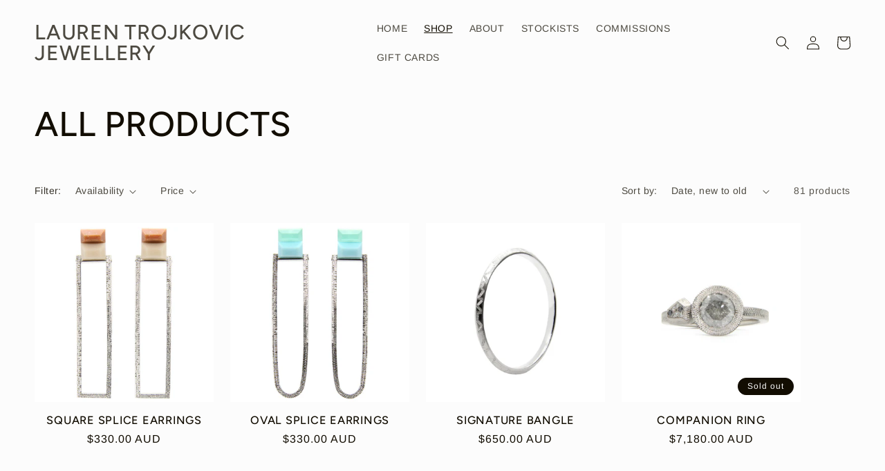

--- FILE ---
content_type: text/html; charset=utf-8
request_url: https://laurentrojkovic.com/collections/frontpage-1
body_size: 25132
content:
<!doctype html>
<html class="no-js" lang="en">
  <head>
    <meta charset="utf-8">
    <meta http-equiv="X-UA-Compatible" content="IE=edge">
    <meta name="viewport" content="width=device-width,initial-scale=1">
    <meta name="theme-color" content="">
    <link rel="canonical" href="https://laurentrojkovic.com/collections/frontpage-1">
    <link rel="preconnect" href="https://cdn.shopify.com" crossorigin><link rel="preconnect" href="https://fonts.shopifycdn.com" crossorigin><title>
      ALL PRODUCTS
 &ndash; LAUREN TROJKOVIC JEWELLERY</title>

    

    

<meta property="og:site_name" content="LAUREN TROJKOVIC JEWELLERY">
<meta property="og:url" content="https://laurentrojkovic.com/collections/frontpage-1">
<meta property="og:title" content="ALL PRODUCTS">
<meta property="og:type" content="website">
<meta property="og:description" content="Jeweller Lauren Trojkovic works in precious metal, gemstones &amp; Corian. She brings together sculptural forms, subtle embellishment &amp; unexpected materials. "><meta property="og:image" content="http://laurentrojkovic.com/cdn/shop/collections/DSC_3683lowres.jpg?v=1669636984">
  <meta property="og:image:secure_url" content="https://laurentrojkovic.com/cdn/shop/collections/DSC_3683lowres.jpg?v=1669636984">
  <meta property="og:image:width" content="900">
  <meta property="og:image:height" content="900"><meta name="twitter:card" content="summary_large_image">
<meta name="twitter:title" content="ALL PRODUCTS">
<meta name="twitter:description" content="Jeweller Lauren Trojkovic works in precious metal, gemstones &amp; Corian. She brings together sculptural forms, subtle embellishment &amp; unexpected materials. ">


    <script src="//laurentrojkovic.com/cdn/shop/t/7/assets/global.js?v=149496944046504657681669636491" defer="defer"></script>
    <script>window.performance && window.performance.mark && window.performance.mark('shopify.content_for_header.start');</script><meta id="shopify-digital-wallet" name="shopify-digital-wallet" content="/12141672/digital_wallets/dialog">
<meta name="shopify-checkout-api-token" content="c7e8d45a726ba42b678777912e13a7b6">
<meta id="in-context-paypal-metadata" data-shop-id="12141672" data-venmo-supported="false" data-environment="production" data-locale="en_US" data-paypal-v4="true" data-currency="AUD">
<link rel="alternate" type="application/atom+xml" title="Feed" href="/collections/frontpage-1.atom" />
<link rel="next" href="/collections/frontpage-1?page=2">
<link rel="alternate" type="application/json+oembed" href="https://laurentrojkovic.com/collections/frontpage-1.oembed">
<script async="async" src="/checkouts/internal/preloads.js?locale=en-AU"></script>
<link rel="preconnect" href="https://shop.app" crossorigin="anonymous">
<script async="async" src="https://shop.app/checkouts/internal/preloads.js?locale=en-AU&shop_id=12141672" crossorigin="anonymous"></script>
<script id="apple-pay-shop-capabilities" type="application/json">{"shopId":12141672,"countryCode":"AU","currencyCode":"AUD","merchantCapabilities":["supports3DS"],"merchantId":"gid:\/\/shopify\/Shop\/12141672","merchantName":"LAUREN TROJKOVIC JEWELLERY","requiredBillingContactFields":["postalAddress","email","phone"],"requiredShippingContactFields":["postalAddress","email","phone"],"shippingType":"shipping","supportedNetworks":["visa","masterCard","amex","jcb"],"total":{"type":"pending","label":"LAUREN TROJKOVIC JEWELLERY","amount":"1.00"},"shopifyPaymentsEnabled":true,"supportsSubscriptions":true}</script>
<script id="shopify-features" type="application/json">{"accessToken":"c7e8d45a726ba42b678777912e13a7b6","betas":["rich-media-storefront-analytics"],"domain":"laurentrojkovic.com","predictiveSearch":true,"shopId":12141672,"locale":"en"}</script>
<script>var Shopify = Shopify || {};
Shopify.shop = "lauren-trojkovic-jewellery.myshopify.com";
Shopify.locale = "en";
Shopify.currency = {"active":"AUD","rate":"1.0"};
Shopify.country = "AU";
Shopify.theme = {"name":"Taste","id":121968132158,"schema_name":"Taste","schema_version":"4.0.1","theme_store_id":1434,"role":"main"};
Shopify.theme.handle = "null";
Shopify.theme.style = {"id":null,"handle":null};
Shopify.cdnHost = "laurentrojkovic.com/cdn";
Shopify.routes = Shopify.routes || {};
Shopify.routes.root = "/";</script>
<script type="module">!function(o){(o.Shopify=o.Shopify||{}).modules=!0}(window);</script>
<script>!function(o){function n(){var o=[];function n(){o.push(Array.prototype.slice.apply(arguments))}return n.q=o,n}var t=o.Shopify=o.Shopify||{};t.loadFeatures=n(),t.autoloadFeatures=n()}(window);</script>
<script>
  window.ShopifyPay = window.ShopifyPay || {};
  window.ShopifyPay.apiHost = "shop.app\/pay";
  window.ShopifyPay.redirectState = null;
</script>
<script id="shop-js-analytics" type="application/json">{"pageType":"collection"}</script>
<script defer="defer" async type="module" src="//laurentrojkovic.com/cdn/shopifycloud/shop-js/modules/v2/client.init-shop-cart-sync_BN7fPSNr.en.esm.js"></script>
<script defer="defer" async type="module" src="//laurentrojkovic.com/cdn/shopifycloud/shop-js/modules/v2/chunk.common_Cbph3Kss.esm.js"></script>
<script defer="defer" async type="module" src="//laurentrojkovic.com/cdn/shopifycloud/shop-js/modules/v2/chunk.modal_DKumMAJ1.esm.js"></script>
<script type="module">
  await import("//laurentrojkovic.com/cdn/shopifycloud/shop-js/modules/v2/client.init-shop-cart-sync_BN7fPSNr.en.esm.js");
await import("//laurentrojkovic.com/cdn/shopifycloud/shop-js/modules/v2/chunk.common_Cbph3Kss.esm.js");
await import("//laurentrojkovic.com/cdn/shopifycloud/shop-js/modules/v2/chunk.modal_DKumMAJ1.esm.js");

  window.Shopify.SignInWithShop?.initShopCartSync?.({"fedCMEnabled":true,"windoidEnabled":true});

</script>
<script>
  window.Shopify = window.Shopify || {};
  if (!window.Shopify.featureAssets) window.Shopify.featureAssets = {};
  window.Shopify.featureAssets['shop-js'] = {"shop-cart-sync":["modules/v2/client.shop-cart-sync_CJVUk8Jm.en.esm.js","modules/v2/chunk.common_Cbph3Kss.esm.js","modules/v2/chunk.modal_DKumMAJ1.esm.js"],"init-fed-cm":["modules/v2/client.init-fed-cm_7Fvt41F4.en.esm.js","modules/v2/chunk.common_Cbph3Kss.esm.js","modules/v2/chunk.modal_DKumMAJ1.esm.js"],"init-shop-email-lookup-coordinator":["modules/v2/client.init-shop-email-lookup-coordinator_Cc088_bR.en.esm.js","modules/v2/chunk.common_Cbph3Kss.esm.js","modules/v2/chunk.modal_DKumMAJ1.esm.js"],"init-windoid":["modules/v2/client.init-windoid_hPopwJRj.en.esm.js","modules/v2/chunk.common_Cbph3Kss.esm.js","modules/v2/chunk.modal_DKumMAJ1.esm.js"],"shop-button":["modules/v2/client.shop-button_B0jaPSNF.en.esm.js","modules/v2/chunk.common_Cbph3Kss.esm.js","modules/v2/chunk.modal_DKumMAJ1.esm.js"],"shop-cash-offers":["modules/v2/client.shop-cash-offers_DPIskqss.en.esm.js","modules/v2/chunk.common_Cbph3Kss.esm.js","modules/v2/chunk.modal_DKumMAJ1.esm.js"],"shop-toast-manager":["modules/v2/client.shop-toast-manager_CK7RT69O.en.esm.js","modules/v2/chunk.common_Cbph3Kss.esm.js","modules/v2/chunk.modal_DKumMAJ1.esm.js"],"init-shop-cart-sync":["modules/v2/client.init-shop-cart-sync_BN7fPSNr.en.esm.js","modules/v2/chunk.common_Cbph3Kss.esm.js","modules/v2/chunk.modal_DKumMAJ1.esm.js"],"init-customer-accounts-sign-up":["modules/v2/client.init-customer-accounts-sign-up_CfPf4CXf.en.esm.js","modules/v2/client.shop-login-button_DeIztwXF.en.esm.js","modules/v2/chunk.common_Cbph3Kss.esm.js","modules/v2/chunk.modal_DKumMAJ1.esm.js"],"pay-button":["modules/v2/client.pay-button_CgIwFSYN.en.esm.js","modules/v2/chunk.common_Cbph3Kss.esm.js","modules/v2/chunk.modal_DKumMAJ1.esm.js"],"init-customer-accounts":["modules/v2/client.init-customer-accounts_DQ3x16JI.en.esm.js","modules/v2/client.shop-login-button_DeIztwXF.en.esm.js","modules/v2/chunk.common_Cbph3Kss.esm.js","modules/v2/chunk.modal_DKumMAJ1.esm.js"],"avatar":["modules/v2/client.avatar_BTnouDA3.en.esm.js"],"init-shop-for-new-customer-accounts":["modules/v2/client.init-shop-for-new-customer-accounts_CsZy_esa.en.esm.js","modules/v2/client.shop-login-button_DeIztwXF.en.esm.js","modules/v2/chunk.common_Cbph3Kss.esm.js","modules/v2/chunk.modal_DKumMAJ1.esm.js"],"shop-follow-button":["modules/v2/client.shop-follow-button_BRMJjgGd.en.esm.js","modules/v2/chunk.common_Cbph3Kss.esm.js","modules/v2/chunk.modal_DKumMAJ1.esm.js"],"checkout-modal":["modules/v2/client.checkout-modal_B9Drz_yf.en.esm.js","modules/v2/chunk.common_Cbph3Kss.esm.js","modules/v2/chunk.modal_DKumMAJ1.esm.js"],"shop-login-button":["modules/v2/client.shop-login-button_DeIztwXF.en.esm.js","modules/v2/chunk.common_Cbph3Kss.esm.js","modules/v2/chunk.modal_DKumMAJ1.esm.js"],"lead-capture":["modules/v2/client.lead-capture_DXYzFM3R.en.esm.js","modules/v2/chunk.common_Cbph3Kss.esm.js","modules/v2/chunk.modal_DKumMAJ1.esm.js"],"shop-login":["modules/v2/client.shop-login_CA5pJqmO.en.esm.js","modules/v2/chunk.common_Cbph3Kss.esm.js","modules/v2/chunk.modal_DKumMAJ1.esm.js"],"payment-terms":["modules/v2/client.payment-terms_BxzfvcZJ.en.esm.js","modules/v2/chunk.common_Cbph3Kss.esm.js","modules/v2/chunk.modal_DKumMAJ1.esm.js"]};
</script>
<script id="__st">var __st={"a":12141672,"offset":39600,"reqid":"dd498726-6e62-4498-82e5-5021d666dd70-1769720518","pageurl":"laurentrojkovic.com\/collections\/frontpage-1","u":"91b91cee616c","p":"collection","rtyp":"collection","rid":249208195};</script>
<script>window.ShopifyPaypalV4VisibilityTracking = true;</script>
<script id="captcha-bootstrap">!function(){'use strict';const t='contact',e='account',n='new_comment',o=[[t,t],['blogs',n],['comments',n],[t,'customer']],c=[[e,'customer_login'],[e,'guest_login'],[e,'recover_customer_password'],[e,'create_customer']],r=t=>t.map((([t,e])=>`form[action*='/${t}']:not([data-nocaptcha='true']) input[name='form_type'][value='${e}']`)).join(','),a=t=>()=>t?[...document.querySelectorAll(t)].map((t=>t.form)):[];function s(){const t=[...o],e=r(t);return a(e)}const i='password',u='form_key',d=['recaptcha-v3-token','g-recaptcha-response','h-captcha-response',i],f=()=>{try{return window.sessionStorage}catch{return}},m='__shopify_v',_=t=>t.elements[u];function p(t,e,n=!1){try{const o=window.sessionStorage,c=JSON.parse(o.getItem(e)),{data:r}=function(t){const{data:e,action:n}=t;return t[m]||n?{data:e,action:n}:{data:t,action:n}}(c);for(const[e,n]of Object.entries(r))t.elements[e]&&(t.elements[e].value=n);n&&o.removeItem(e)}catch(o){console.error('form repopulation failed',{error:o})}}const l='form_type',E='cptcha';function T(t){t.dataset[E]=!0}const w=window,h=w.document,L='Shopify',v='ce_forms',y='captcha';let A=!1;((t,e)=>{const n=(g='f06e6c50-85a8-45c8-87d0-21a2b65856fe',I='https://cdn.shopify.com/shopifycloud/storefront-forms-hcaptcha/ce_storefront_forms_captcha_hcaptcha.v1.5.2.iife.js',D={infoText:'Protected by hCaptcha',privacyText:'Privacy',termsText:'Terms'},(t,e,n)=>{const o=w[L][v],c=o.bindForm;if(c)return c(t,g,e,D).then(n);var r;o.q.push([[t,g,e,D],n]),r=I,A||(h.body.append(Object.assign(h.createElement('script'),{id:'captcha-provider',async:!0,src:r})),A=!0)});var g,I,D;w[L]=w[L]||{},w[L][v]=w[L][v]||{},w[L][v].q=[],w[L][y]=w[L][y]||{},w[L][y].protect=function(t,e){n(t,void 0,e),T(t)},Object.freeze(w[L][y]),function(t,e,n,w,h,L){const[v,y,A,g]=function(t,e,n){const i=e?o:[],u=t?c:[],d=[...i,...u],f=r(d),m=r(i),_=r(d.filter((([t,e])=>n.includes(e))));return[a(f),a(m),a(_),s()]}(w,h,L),I=t=>{const e=t.target;return e instanceof HTMLFormElement?e:e&&e.form},D=t=>v().includes(t);t.addEventListener('submit',(t=>{const e=I(t);if(!e)return;const n=D(e)&&!e.dataset.hcaptchaBound&&!e.dataset.recaptchaBound,o=_(e),c=g().includes(e)&&(!o||!o.value);(n||c)&&t.preventDefault(),c&&!n&&(function(t){try{if(!f())return;!function(t){const e=f();if(!e)return;const n=_(t);if(!n)return;const o=n.value;o&&e.removeItem(o)}(t);const e=Array.from(Array(32),(()=>Math.random().toString(36)[2])).join('');!function(t,e){_(t)||t.append(Object.assign(document.createElement('input'),{type:'hidden',name:u})),t.elements[u].value=e}(t,e),function(t,e){const n=f();if(!n)return;const o=[...t.querySelectorAll(`input[type='${i}']`)].map((({name:t})=>t)),c=[...d,...o],r={};for(const[a,s]of new FormData(t).entries())c.includes(a)||(r[a]=s);n.setItem(e,JSON.stringify({[m]:1,action:t.action,data:r}))}(t,e)}catch(e){console.error('failed to persist form',e)}}(e),e.submit())}));const S=(t,e)=>{t&&!t.dataset[E]&&(n(t,e.some((e=>e===t))),T(t))};for(const o of['focusin','change'])t.addEventListener(o,(t=>{const e=I(t);D(e)&&S(e,y())}));const B=e.get('form_key'),M=e.get(l),P=B&&M;t.addEventListener('DOMContentLoaded',(()=>{const t=y();if(P)for(const e of t)e.elements[l].value===M&&p(e,B);[...new Set([...A(),...v().filter((t=>'true'===t.dataset.shopifyCaptcha))])].forEach((e=>S(e,t)))}))}(h,new URLSearchParams(w.location.search),n,t,e,['guest_login'])})(!0,!0)}();</script>
<script integrity="sha256-4kQ18oKyAcykRKYeNunJcIwy7WH5gtpwJnB7kiuLZ1E=" data-source-attribution="shopify.loadfeatures" defer="defer" src="//laurentrojkovic.com/cdn/shopifycloud/storefront/assets/storefront/load_feature-a0a9edcb.js" crossorigin="anonymous"></script>
<script crossorigin="anonymous" defer="defer" src="//laurentrojkovic.com/cdn/shopifycloud/storefront/assets/shopify_pay/storefront-65b4c6d7.js?v=20250812"></script>
<script data-source-attribution="shopify.dynamic_checkout.dynamic.init">var Shopify=Shopify||{};Shopify.PaymentButton=Shopify.PaymentButton||{isStorefrontPortableWallets:!0,init:function(){window.Shopify.PaymentButton.init=function(){};var t=document.createElement("script");t.src="https://laurentrojkovic.com/cdn/shopifycloud/portable-wallets/latest/portable-wallets.en.js",t.type="module",document.head.appendChild(t)}};
</script>
<script data-source-attribution="shopify.dynamic_checkout.buyer_consent">
  function portableWalletsHideBuyerConsent(e){var t=document.getElementById("shopify-buyer-consent"),n=document.getElementById("shopify-subscription-policy-button");t&&n&&(t.classList.add("hidden"),t.setAttribute("aria-hidden","true"),n.removeEventListener("click",e))}function portableWalletsShowBuyerConsent(e){var t=document.getElementById("shopify-buyer-consent"),n=document.getElementById("shopify-subscription-policy-button");t&&n&&(t.classList.remove("hidden"),t.removeAttribute("aria-hidden"),n.addEventListener("click",e))}window.Shopify?.PaymentButton&&(window.Shopify.PaymentButton.hideBuyerConsent=portableWalletsHideBuyerConsent,window.Shopify.PaymentButton.showBuyerConsent=portableWalletsShowBuyerConsent);
</script>
<script data-source-attribution="shopify.dynamic_checkout.cart.bootstrap">document.addEventListener("DOMContentLoaded",(function(){function t(){return document.querySelector("shopify-accelerated-checkout-cart, shopify-accelerated-checkout")}if(t())Shopify.PaymentButton.init();else{new MutationObserver((function(e,n){t()&&(Shopify.PaymentButton.init(),n.disconnect())})).observe(document.body,{childList:!0,subtree:!0})}}));
</script>
<link id="shopify-accelerated-checkout-styles" rel="stylesheet" media="screen" href="https://laurentrojkovic.com/cdn/shopifycloud/portable-wallets/latest/accelerated-checkout-backwards-compat.css" crossorigin="anonymous">
<style id="shopify-accelerated-checkout-cart">
        #shopify-buyer-consent {
  margin-top: 1em;
  display: inline-block;
  width: 100%;
}

#shopify-buyer-consent.hidden {
  display: none;
}

#shopify-subscription-policy-button {
  background: none;
  border: none;
  padding: 0;
  text-decoration: underline;
  font-size: inherit;
  cursor: pointer;
}

#shopify-subscription-policy-button::before {
  box-shadow: none;
}

      </style>
<script id="sections-script" data-sections="header,footer" defer="defer" src="//laurentrojkovic.com/cdn/shop/t/7/compiled_assets/scripts.js?v=45"></script>
<script>window.performance && window.performance.mark && window.performance.mark('shopify.content_for_header.end');</script>


    <style data-shopify>
      @font-face {
  font-family: Arimo;
  font-weight: 400;
  font-style: normal;
  font-display: swap;
  src: url("//laurentrojkovic.com/cdn/fonts/arimo/arimo_n4.a7efb558ca22d2002248bbe6f302a98edee38e35.woff2") format("woff2"),
       url("//laurentrojkovic.com/cdn/fonts/arimo/arimo_n4.0da809f7d1d5ede2a73be7094ac00741efdb6387.woff") format("woff");
}

      @font-face {
  font-family: Arimo;
  font-weight: 700;
  font-style: normal;
  font-display: swap;
  src: url("//laurentrojkovic.com/cdn/fonts/arimo/arimo_n7.1d2d0638e6a1228d86beb0e10006e3280ccb2d04.woff2") format("woff2"),
       url("//laurentrojkovic.com/cdn/fonts/arimo/arimo_n7.f4b9139e8eac4a17b38b8707044c20f54c3be479.woff") format("woff");
}

      @font-face {
  font-family: Arimo;
  font-weight: 400;
  font-style: italic;
  font-display: swap;
  src: url("//laurentrojkovic.com/cdn/fonts/arimo/arimo_i4.438ddb21a1b98c7230698d70dc1a21df235701b2.woff2") format("woff2"),
       url("//laurentrojkovic.com/cdn/fonts/arimo/arimo_i4.0e1908a0dc1ec32fabb5a03a0c9ee2083f82e3d7.woff") format("woff");
}

      @font-face {
  font-family: Arimo;
  font-weight: 700;
  font-style: italic;
  font-display: swap;
  src: url("//laurentrojkovic.com/cdn/fonts/arimo/arimo_i7.b9f09537c29041ec8d51f8cdb7c9b8e4f1f82cb1.woff2") format("woff2"),
       url("//laurentrojkovic.com/cdn/fonts/arimo/arimo_i7.ec659fc855f754fd0b1bd052e606bba1058f73da.woff") format("woff");
}

      @font-face {
  font-family: Figtree;
  font-weight: 500;
  font-style: normal;
  font-display: swap;
  src: url("//laurentrojkovic.com/cdn/fonts/figtree/figtree_n5.3b6b7df38aa5986536945796e1f947445832047c.woff2") format("woff2"),
       url("//laurentrojkovic.com/cdn/fonts/figtree/figtree_n5.f26bf6dcae278b0ed902605f6605fa3338e81dab.woff") format("woff");
}


      :root {
        --font-body-family: Arimo, sans-serif;
        --font-body-style: normal;
        --font-body-weight: 400;
        --font-body-weight-bold: 700;

        --font-heading-family: Figtree, sans-serif;
        --font-heading-style: normal;
        --font-heading-weight: 500;

        --font-body-scale: 1.0;
        --font-heading-scale: 1.25;

        --color-base-text: 18, 13, 2;
        --color-shadow: 18, 13, 2;
        --color-base-background-1: 252, 252, 252;
        --color-base-background-2: 228, 246, 255;
        --color-base-solid-button-labels: 252, 252, 252;
        --color-base-outline-button-labels: 255, 255, 255;
        --color-base-accent-1: 202, 122, 68;
        --color-base-accent-2: 202, 122, 68;
        --payment-terms-background-color: #fcfcfc;

        --gradient-base-background-1: #fcfcfc;
        --gradient-base-background-2: #e4f6ff;
        --gradient-base-accent-1: #ca7a44;
        --gradient-base-accent-2: #ca7a44;

        --media-padding: px;
        --media-border-opacity: 1.0;
        --media-border-width: 2px;
        --media-radius: 0px;
        --media-shadow-opacity: 0.0;
        --media-shadow-horizontal-offset: 0px;
        --media-shadow-vertical-offset: 0px;
        --media-shadow-blur-radius: 0px;
        --media-shadow-visible: 0;

        --page-width: 140rem;
        --page-width-margin: 0rem;

        --product-card-image-padding: 0.0rem;
        --product-card-corner-radius: 0.0rem;
        --product-card-text-alignment: center;
        --product-card-border-width: 0.0rem;
        --product-card-border-opacity: 0.1;
        --product-card-shadow-opacity: 0.1;
        --product-card-shadow-visible: 1;
        --product-card-shadow-horizontal-offset: 0.0rem;
        --product-card-shadow-vertical-offset: 0.0rem;
        --product-card-shadow-blur-radius: 0.0rem;

        --collection-card-image-padding: 0.0rem;
        --collection-card-corner-radius: 0.0rem;
        --collection-card-text-alignment: center;
        --collection-card-border-width: 0.0rem;
        --collection-card-border-opacity: 0.1;
        --collection-card-shadow-opacity: 0.1;
        --collection-card-shadow-visible: 1;
        --collection-card-shadow-horizontal-offset: 0.0rem;
        --collection-card-shadow-vertical-offset: 0.0rem;
        --collection-card-shadow-blur-radius: 0.0rem;

        --blog-card-image-padding: 0.0rem;
        --blog-card-corner-radius: 0.0rem;
        --blog-card-text-alignment: center;
        --blog-card-border-width: 0.0rem;
        --blog-card-border-opacity: 0.1;
        --blog-card-shadow-opacity: 0.1;
        --blog-card-shadow-visible: 1;
        --blog-card-shadow-horizontal-offset: 0.0rem;
        --blog-card-shadow-vertical-offset: 0.0rem;
        --blog-card-shadow-blur-radius: 0.0rem;

        --badge-corner-radius: 4.0rem;

        --popup-border-width: 2px;
        --popup-border-opacity: 1.0;
        --popup-corner-radius: 0px;
        --popup-shadow-opacity: 0.0;
        --popup-shadow-horizontal-offset: 0px;
        --popup-shadow-vertical-offset: 0px;
        --popup-shadow-blur-radius: 0px;

        --drawer-border-width: 2px;
        --drawer-border-opacity: 1.0;
        --drawer-shadow-opacity: 0.0;
        --drawer-shadow-horizontal-offset: 0px;
        --drawer-shadow-vertical-offset: 0px;
        --drawer-shadow-blur-radius: 0px;

        --spacing-sections-desktop: 20px;
        --spacing-sections-mobile: 20px;

        --grid-desktop-vertical-spacing: 24px;
        --grid-desktop-horizontal-spacing: 24px;
        --grid-mobile-vertical-spacing: 12px;
        --grid-mobile-horizontal-spacing: 12px;

        --text-boxes-border-opacity: 1.0;
        --text-boxes-border-width: 2px;
        --text-boxes-radius: 0px;
        --text-boxes-shadow-opacity: 0.0;
        --text-boxes-shadow-visible: 0;
        --text-boxes-shadow-horizontal-offset: 0px;
        --text-boxes-shadow-vertical-offset: 0px;
        --text-boxes-shadow-blur-radius: 0px;

        --buttons-radius: 0px;
        --buttons-radius-outset: 0px;
        --buttons-border-width: 1px;
        --buttons-border-opacity: 1.0;
        --buttons-shadow-opacity: 0.0;
        --buttons-shadow-visible: 0;
        --buttons-shadow-horizontal-offset: 0px;
        --buttons-shadow-vertical-offset: 0px;
        --buttons-shadow-blur-radius: 0px;
        --buttons-border-offset: 0px;

        --inputs-radius: 0px;
        --inputs-border-width: 1px;
        --inputs-border-opacity: 0.55;
        --inputs-shadow-opacity: 0.0;
        --inputs-shadow-horizontal-offset: 0px;
        --inputs-margin-offset: 0px;
        --inputs-shadow-vertical-offset: 0px;
        --inputs-shadow-blur-radius: 0px;
        --inputs-radius-outset: 0px;

        --variant-pills-radius: 40px;
        --variant-pills-border-width: 1px;
        --variant-pills-border-opacity: 0.55;
        --variant-pills-shadow-opacity: 0.0;
        --variant-pills-shadow-horizontal-offset: 0px;
        --variant-pills-shadow-vertical-offset: 0px;
        --variant-pills-shadow-blur-radius: 0px;
      }

      *,
      *::before,
      *::after {
        box-sizing: inherit;
      }

      html {
        box-sizing: border-box;
        font-size: calc(var(--font-body-scale) * 62.5%);
        height: 100%;
      }

      body {
        display: grid;
        grid-template-rows: auto auto 1fr auto;
        grid-template-columns: 100%;
        min-height: 100%;
        margin: 0;
        font-size: 1.5rem;
        letter-spacing: 0.06rem;
        line-height: calc(1 + 0.8 / var(--font-body-scale));
        font-family: var(--font-body-family);
        font-style: var(--font-body-style);
        font-weight: var(--font-body-weight);
      }

      @media screen and (min-width: 750px) {
        body {
          font-size: 1.6rem;
        }
      }
    </style>

    <link href="//laurentrojkovic.com/cdn/shop/t/7/assets/base.css?v=88290808517547527771669636492" rel="stylesheet" type="text/css" media="all" />
<link rel="preload" as="font" href="//laurentrojkovic.com/cdn/fonts/arimo/arimo_n4.a7efb558ca22d2002248bbe6f302a98edee38e35.woff2" type="font/woff2" crossorigin><link rel="preload" as="font" href="//laurentrojkovic.com/cdn/fonts/figtree/figtree_n5.3b6b7df38aa5986536945796e1f947445832047c.woff2" type="font/woff2" crossorigin><link rel="stylesheet" href="//laurentrojkovic.com/cdn/shop/t/7/assets/component-predictive-search.css?v=83512081251802922551669636490" media="print" onload="this.media='all'"><script>document.documentElement.className = document.documentElement.className.replace('no-js', 'js');
    if (Shopify.designMode) {
      document.documentElement.classList.add('shopify-design-mode');
    }
    </script>
  <link href="https://monorail-edge.shopifysvc.com" rel="dns-prefetch">
<script>(function(){if ("sendBeacon" in navigator && "performance" in window) {try {var session_token_from_headers = performance.getEntriesByType('navigation')[0].serverTiming.find(x => x.name == '_s').description;} catch {var session_token_from_headers = undefined;}var session_cookie_matches = document.cookie.match(/_shopify_s=([^;]*)/);var session_token_from_cookie = session_cookie_matches && session_cookie_matches.length === 2 ? session_cookie_matches[1] : "";var session_token = session_token_from_headers || session_token_from_cookie || "";function handle_abandonment_event(e) {var entries = performance.getEntries().filter(function(entry) {return /monorail-edge.shopifysvc.com/.test(entry.name);});if (!window.abandonment_tracked && entries.length === 0) {window.abandonment_tracked = true;var currentMs = Date.now();var navigation_start = performance.timing.navigationStart;var payload = {shop_id: 12141672,url: window.location.href,navigation_start,duration: currentMs - navigation_start,session_token,page_type: "collection"};window.navigator.sendBeacon("https://monorail-edge.shopifysvc.com/v1/produce", JSON.stringify({schema_id: "online_store_buyer_site_abandonment/1.1",payload: payload,metadata: {event_created_at_ms: currentMs,event_sent_at_ms: currentMs}}));}}window.addEventListener('pagehide', handle_abandonment_event);}}());</script>
<script id="web-pixels-manager-setup">(function e(e,d,r,n,o){if(void 0===o&&(o={}),!Boolean(null===(a=null===(i=window.Shopify)||void 0===i?void 0:i.analytics)||void 0===a?void 0:a.replayQueue)){var i,a;window.Shopify=window.Shopify||{};var t=window.Shopify;t.analytics=t.analytics||{};var s=t.analytics;s.replayQueue=[],s.publish=function(e,d,r){return s.replayQueue.push([e,d,r]),!0};try{self.performance.mark("wpm:start")}catch(e){}var l=function(){var e={modern:/Edge?\/(1{2}[4-9]|1[2-9]\d|[2-9]\d{2}|\d{4,})\.\d+(\.\d+|)|Firefox\/(1{2}[4-9]|1[2-9]\d|[2-9]\d{2}|\d{4,})\.\d+(\.\d+|)|Chrom(ium|e)\/(9{2}|\d{3,})\.\d+(\.\d+|)|(Maci|X1{2}).+ Version\/(15\.\d+|(1[6-9]|[2-9]\d|\d{3,})\.\d+)([,.]\d+|)( \(\w+\)|)( Mobile\/\w+|) Safari\/|Chrome.+OPR\/(9{2}|\d{3,})\.\d+\.\d+|(CPU[ +]OS|iPhone[ +]OS|CPU[ +]iPhone|CPU IPhone OS|CPU iPad OS)[ +]+(15[._]\d+|(1[6-9]|[2-9]\d|\d{3,})[._]\d+)([._]\d+|)|Android:?[ /-](13[3-9]|1[4-9]\d|[2-9]\d{2}|\d{4,})(\.\d+|)(\.\d+|)|Android.+Firefox\/(13[5-9]|1[4-9]\d|[2-9]\d{2}|\d{4,})\.\d+(\.\d+|)|Android.+Chrom(ium|e)\/(13[3-9]|1[4-9]\d|[2-9]\d{2}|\d{4,})\.\d+(\.\d+|)|SamsungBrowser\/([2-9]\d|\d{3,})\.\d+/,legacy:/Edge?\/(1[6-9]|[2-9]\d|\d{3,})\.\d+(\.\d+|)|Firefox\/(5[4-9]|[6-9]\d|\d{3,})\.\d+(\.\d+|)|Chrom(ium|e)\/(5[1-9]|[6-9]\d|\d{3,})\.\d+(\.\d+|)([\d.]+$|.*Safari\/(?![\d.]+ Edge\/[\d.]+$))|(Maci|X1{2}).+ Version\/(10\.\d+|(1[1-9]|[2-9]\d|\d{3,})\.\d+)([,.]\d+|)( \(\w+\)|)( Mobile\/\w+|) Safari\/|Chrome.+OPR\/(3[89]|[4-9]\d|\d{3,})\.\d+\.\d+|(CPU[ +]OS|iPhone[ +]OS|CPU[ +]iPhone|CPU IPhone OS|CPU iPad OS)[ +]+(10[._]\d+|(1[1-9]|[2-9]\d|\d{3,})[._]\d+)([._]\d+|)|Android:?[ /-](13[3-9]|1[4-9]\d|[2-9]\d{2}|\d{4,})(\.\d+|)(\.\d+|)|Mobile Safari.+OPR\/([89]\d|\d{3,})\.\d+\.\d+|Android.+Firefox\/(13[5-9]|1[4-9]\d|[2-9]\d{2}|\d{4,})\.\d+(\.\d+|)|Android.+Chrom(ium|e)\/(13[3-9]|1[4-9]\d|[2-9]\d{2}|\d{4,})\.\d+(\.\d+|)|Android.+(UC? ?Browser|UCWEB|U3)[ /]?(15\.([5-9]|\d{2,})|(1[6-9]|[2-9]\d|\d{3,})\.\d+)\.\d+|SamsungBrowser\/(5\.\d+|([6-9]|\d{2,})\.\d+)|Android.+MQ{2}Browser\/(14(\.(9|\d{2,})|)|(1[5-9]|[2-9]\d|\d{3,})(\.\d+|))(\.\d+|)|K[Aa][Ii]OS\/(3\.\d+|([4-9]|\d{2,})\.\d+)(\.\d+|)/},d=e.modern,r=e.legacy,n=navigator.userAgent;return n.match(d)?"modern":n.match(r)?"legacy":"unknown"}(),u="modern"===l?"modern":"legacy",c=(null!=n?n:{modern:"",legacy:""})[u],f=function(e){return[e.baseUrl,"/wpm","/b",e.hashVersion,"modern"===e.buildTarget?"m":"l",".js"].join("")}({baseUrl:d,hashVersion:r,buildTarget:u}),m=function(e){var d=e.version,r=e.bundleTarget,n=e.surface,o=e.pageUrl,i=e.monorailEndpoint;return{emit:function(e){var a=e.status,t=e.errorMsg,s=(new Date).getTime(),l=JSON.stringify({metadata:{event_sent_at_ms:s},events:[{schema_id:"web_pixels_manager_load/3.1",payload:{version:d,bundle_target:r,page_url:o,status:a,surface:n,error_msg:t},metadata:{event_created_at_ms:s}}]});if(!i)return console&&console.warn&&console.warn("[Web Pixels Manager] No Monorail endpoint provided, skipping logging."),!1;try{return self.navigator.sendBeacon.bind(self.navigator)(i,l)}catch(e){}var u=new XMLHttpRequest;try{return u.open("POST",i,!0),u.setRequestHeader("Content-Type","text/plain"),u.send(l),!0}catch(e){return console&&console.warn&&console.warn("[Web Pixels Manager] Got an unhandled error while logging to Monorail."),!1}}}}({version:r,bundleTarget:l,surface:e.surface,pageUrl:self.location.href,monorailEndpoint:e.monorailEndpoint});try{o.browserTarget=l,function(e){var d=e.src,r=e.async,n=void 0===r||r,o=e.onload,i=e.onerror,a=e.sri,t=e.scriptDataAttributes,s=void 0===t?{}:t,l=document.createElement("script"),u=document.querySelector("head"),c=document.querySelector("body");if(l.async=n,l.src=d,a&&(l.integrity=a,l.crossOrigin="anonymous"),s)for(var f in s)if(Object.prototype.hasOwnProperty.call(s,f))try{l.dataset[f]=s[f]}catch(e){}if(o&&l.addEventListener("load",o),i&&l.addEventListener("error",i),u)u.appendChild(l);else{if(!c)throw new Error("Did not find a head or body element to append the script");c.appendChild(l)}}({src:f,async:!0,onload:function(){if(!function(){var e,d;return Boolean(null===(d=null===(e=window.Shopify)||void 0===e?void 0:e.analytics)||void 0===d?void 0:d.initialized)}()){var d=window.webPixelsManager.init(e)||void 0;if(d){var r=window.Shopify.analytics;r.replayQueue.forEach((function(e){var r=e[0],n=e[1],o=e[2];d.publishCustomEvent(r,n,o)})),r.replayQueue=[],r.publish=d.publishCustomEvent,r.visitor=d.visitor,r.initialized=!0}}},onerror:function(){return m.emit({status:"failed",errorMsg:"".concat(f," has failed to load")})},sri:function(e){var d=/^sha384-[A-Za-z0-9+/=]+$/;return"string"==typeof e&&d.test(e)}(c)?c:"",scriptDataAttributes:o}),m.emit({status:"loading"})}catch(e){m.emit({status:"failed",errorMsg:(null==e?void 0:e.message)||"Unknown error"})}}})({shopId: 12141672,storefrontBaseUrl: "https://laurentrojkovic.com",extensionsBaseUrl: "https://extensions.shopifycdn.com/cdn/shopifycloud/web-pixels-manager",monorailEndpoint: "https://monorail-edge.shopifysvc.com/unstable/produce_batch",surface: "storefront-renderer",enabledBetaFlags: ["2dca8a86"],webPixelsConfigList: [{"id":"shopify-app-pixel","configuration":"{}","eventPayloadVersion":"v1","runtimeContext":"STRICT","scriptVersion":"0450","apiClientId":"shopify-pixel","type":"APP","privacyPurposes":["ANALYTICS","MARKETING"]},{"id":"shopify-custom-pixel","eventPayloadVersion":"v1","runtimeContext":"LAX","scriptVersion":"0450","apiClientId":"shopify-pixel","type":"CUSTOM","privacyPurposes":["ANALYTICS","MARKETING"]}],isMerchantRequest: false,initData: {"shop":{"name":"LAUREN TROJKOVIC JEWELLERY","paymentSettings":{"currencyCode":"AUD"},"myshopifyDomain":"lauren-trojkovic-jewellery.myshopify.com","countryCode":"AU","storefrontUrl":"https:\/\/laurentrojkovic.com"},"customer":null,"cart":null,"checkout":null,"productVariants":[],"purchasingCompany":null},},"https://laurentrojkovic.com/cdn","1d2a099fw23dfb22ep557258f5m7a2edbae",{"modern":"","legacy":""},{"shopId":"12141672","storefrontBaseUrl":"https:\/\/laurentrojkovic.com","extensionBaseUrl":"https:\/\/extensions.shopifycdn.com\/cdn\/shopifycloud\/web-pixels-manager","surface":"storefront-renderer","enabledBetaFlags":"[\"2dca8a86\"]","isMerchantRequest":"false","hashVersion":"1d2a099fw23dfb22ep557258f5m7a2edbae","publish":"custom","events":"[[\"page_viewed\",{}],[\"collection_viewed\",{\"collection\":{\"id\":\"249208195\",\"title\":\"ALL PRODUCTS\",\"productVariants\":[{\"price\":{\"amount\":330.0,\"currencyCode\":\"AUD\"},\"product\":{\"title\":\"SQUARE SPLICE EARRINGS\",\"vendor\":\"Lauren Trojkovic Jewellery\",\"id\":\"7321680642110\",\"untranslatedTitle\":\"SQUARE SPLICE EARRINGS\",\"url\":\"\/products\/square-splice-earrings\",\"type\":\"earrings\"},\"id\":\"40443793506366\",\"image\":{\"src\":\"\/\/laurentrojkovic.com\/cdn\/shop\/files\/square-splice_earrings_-_grey_and_yellow.jpg?v=1705984216\"},\"sku\":null,\"title\":\"Grey \u0026 Yellow\",\"untranslatedTitle\":\"Grey \u0026 Yellow\"},{\"price\":{\"amount\":330.0,\"currencyCode\":\"AUD\"},\"product\":{\"title\":\"OVAL SPLICE EARRINGS\",\"vendor\":\"Lauren Trojkovic Jewellery\",\"id\":\"7321677299774\",\"untranslatedTitle\":\"OVAL SPLICE EARRINGS\",\"url\":\"\/products\/oval-splice-earrings\",\"type\":\"earrings\"},\"id\":\"40443775615038\",\"image\":{\"src\":\"\/\/laurentrojkovic.com\/cdn\/shop\/files\/oval-splice_earrings_-_speckled_black_and_white.jpg?v=1705983860\"},\"sku\":null,\"title\":\"Black \u0026 White\",\"untranslatedTitle\":\"Black \u0026 White\"},{\"price\":{\"amount\":650.0,\"currencyCode\":\"AUD\"},\"product\":{\"title\":\"SIGNATURE BANGLE\",\"vendor\":\"Lauren Trojkovic Jewellery\",\"id\":\"7238617661502\",\"untranslatedTitle\":\"SIGNATURE BANGLE\",\"url\":\"\/products\/signature-bangle\",\"type\":\"bracelets\"},\"id\":\"40158052089918\",\"image\":{\"src\":\"\/\/laurentrojkovic.com\/cdn\/shop\/files\/IMG-20231002_163858_351.jpg?v=1696402017\"},\"sku\":null,\"title\":\"Default Title\",\"untranslatedTitle\":\"Default Title\"},{\"price\":{\"amount\":7180.0,\"currencyCode\":\"AUD\"},\"product\":{\"title\":\"COMPANION RING\",\"vendor\":\"Lauren Trojkovic Jewellery\",\"id\":\"7192050761790\",\"untranslatedTitle\":\"COMPANION RING\",\"url\":\"\/products\/companion-ring\",\"type\":\"rings\"},\"id\":\"40133945032766\",\"image\":{\"src\":\"\/\/laurentrojkovic.com\/cdn\/shop\/files\/rn-image_picker_lib_temp_97493460-859f-4dcd-bae3-886979d945dc.jpg?v=1692587207\"},\"sku\":\"\",\"title\":\"Default Title\",\"untranslatedTitle\":\"Default Title\"},{\"price\":{\"amount\":3900.0,\"currencyCode\":\"AUD\"},\"product\":{\"title\":\"AXIS OF ASYMMETRY EARRINGS\",\"vendor\":\"Lauren Trojkovic Jewellery\",\"id\":\"7188756824126\",\"untranslatedTitle\":\"AXIS OF ASYMMETRY EARRINGS\",\"url\":\"\/products\/axis-of-asymmetry-earrings\",\"type\":\"earrings\"},\"id\":\"40127908872254\",\"image\":{\"src\":\"\/\/laurentrojkovic.com\/cdn\/shop\/files\/axis_of_asymmetry_earrings.jpg?v=1691369515\"},\"sku\":\"\",\"title\":\"Default Title\",\"untranslatedTitle\":\"Default Title\"},{\"price\":{\"amount\":5690.0,\"currencyCode\":\"AUD\"},\"product\":{\"title\":\"CROSS SECTION EARRINGS\",\"vendor\":\"Lauren Trojkovic Jewellery\",\"id\":\"7188746567742\",\"untranslatedTitle\":\"CROSS SECTION EARRINGS\",\"url\":\"\/products\/copy-of-ember-earrings\",\"type\":\"earrings\"},\"id\":\"40127885606974\",\"image\":{\"src\":\"\/\/laurentrojkovic.com\/cdn\/shop\/files\/cross_section_earrings.jpg?v=1691369357\"},\"sku\":\"\",\"title\":\"Default Title\",\"untranslatedTitle\":\"Default Title\"},{\"price\":{\"amount\":5080.0,\"currencyCode\":\"AUD\"},\"product\":{\"title\":\"EMBER EARRINGS\",\"vendor\":\"Lauren Trojkovic Jewellery\",\"id\":\"7188741947454\",\"untranslatedTitle\":\"EMBER EARRINGS\",\"url\":\"\/products\/ember-earrings\",\"type\":\"earrings\"},\"id\":\"40127878168638\",\"image\":{\"src\":\"\/\/laurentrojkovic.com\/cdn\/shop\/files\/ember_earrings.jpg?v=1691363308\"},\"sku\":\"\",\"title\":\"Default Title\",\"untranslatedTitle\":\"Default Title\"},{\"price\":{\"amount\":6200.0,\"currencyCode\":\"AUD\"},\"product\":{\"title\":\"SCINTILLATION RING\",\"vendor\":\"Lauren Trojkovic Jewellery\",\"id\":\"7188739063870\",\"untranslatedTitle\":\"SCINTILLATION RING\",\"url\":\"\/products\/scintillation-ring\",\"type\":\"rings\"},\"id\":\"40127874760766\",\"image\":{\"src\":\"\/\/laurentrojkovic.com\/cdn\/shop\/files\/scintillation_ring_-_front.jpg?v=1691361856\"},\"sku\":\"\",\"title\":\"Default Title\",\"untranslatedTitle\":\"Default Title\"},{\"price\":{\"amount\":5460.0,\"currencyCode\":\"AUD\"},\"product\":{\"title\":\"DISPERSION RING\",\"vendor\":\"Lauren Trojkovic Jewellery\",\"id\":\"7188738408510\",\"untranslatedTitle\":\"DISPERSION RING\",\"url\":\"\/products\/dispersion-ring\",\"type\":\"rings\"},\"id\":\"40127873712190\",\"image\":{\"src\":\"\/\/laurentrojkovic.com\/cdn\/shop\/files\/dispersion_ring_-_front.jpg?v=1691361528\"},\"sku\":\"\",\"title\":\"Default Title\",\"untranslatedTitle\":\"Default Title\"},{\"price\":{\"amount\":6020.0,\"currencyCode\":\"AUD\"},\"product\":{\"title\":\"FORMATION RING\",\"vendor\":\"Lauren Trojkovic Jewellery\",\"id\":\"7188737359934\",\"untranslatedTitle\":\"FORMATION RING\",\"url\":\"\/products\/formation-ring\",\"type\":\"rings\"},\"id\":\"40127871647806\",\"image\":{\"src\":\"\/\/laurentrojkovic.com\/cdn\/shop\/files\/freeform_faceted_sapphire_ring_-_front.jpg?v=1691360894\"},\"sku\":\"\",\"title\":\"Default Title\",\"untranslatedTitle\":\"Default Title\"},{\"price\":{\"amount\":6420.0,\"currencyCode\":\"AUD\"},\"product\":{\"title\":\"BRONZE SAPPHIRE SCATTERED LIGHT RING\",\"vendor\":\"Lauren Trojkovic Jewellery\",\"id\":\"7188737032254\",\"untranslatedTitle\":\"BRONZE SAPPHIRE SCATTERED LIGHT RING\",\"url\":\"\/products\/bronze-sapphire-scattered-light-ring\",\"type\":\"rings\"},\"id\":\"40127871025214\",\"image\":{\"src\":\"\/\/laurentrojkovic.com\/cdn\/shop\/files\/bronze_saphire_scattered_light_ring_-_front.jpg?v=1691360651\"},\"sku\":\"\",\"title\":\"Default Title\",\"untranslatedTitle\":\"Default Title\"},{\"price\":{\"amount\":6480.0,\"currencyCode\":\"AUD\"},\"product\":{\"title\":\"YELLOW SAPPHIRE SCATTERED LIGHT RING\",\"vendor\":\"Lauren Trojkovic Jewellery\",\"id\":\"7188736442430\",\"untranslatedTitle\":\"YELLOW SAPPHIRE SCATTERED LIGHT RING\",\"url\":\"\/products\/yellow-sapphire-scattered-light-ring\",\"type\":\"rings\"},\"id\":\"40127869714494\",\"image\":{\"src\":\"\/\/laurentrojkovic.com\/cdn\/shop\/files\/yellow_saphire_scattered_light_ring_-_front.jpg?v=1691360457\"},\"sku\":\"\",\"title\":\"Default Title\",\"untranslatedTitle\":\"Default Title\"},{\"price\":{\"amount\":6230.0,\"currencyCode\":\"AUD\"},\"product\":{\"title\":\"LUMINESCENCE RING\",\"vendor\":\"Lauren Trojkovic Jewellery\",\"id\":\"7188735918142\",\"untranslatedTitle\":\"LUMINESCENCE RING\",\"url\":\"\/products\/luminescence-ring\",\"type\":\"rings\"},\"id\":\"40127868567614\",\"image\":{\"src\":\"\/\/laurentrojkovic.com\/cdn\/shop\/files\/silky_freeform_sapphire_ring_-_front.jpg?v=1691360915\"},\"sku\":\"\",\"title\":\"Default Title\",\"untranslatedTitle\":\"Default Title\"},{\"price\":{\"amount\":6490.0,\"currencyCode\":\"AUD\"},\"product\":{\"title\":\"ANGLE \u0026 INDEX RING\",\"vendor\":\"Lauren Trojkovic Jewellery\",\"id\":\"7188735098942\",\"untranslatedTitle\":\"ANGLE \u0026 INDEX RING\",\"url\":\"\/products\/angle-index-ring\",\"type\":\"rings\"},\"id\":\"40127867256894\",\"image\":{\"src\":\"\/\/laurentrojkovic.com\/cdn\/shop\/files\/angle_and_index_ring_-_front.jpg?v=1691359658\"},\"sku\":\"\",\"title\":\"Default Title\",\"untranslatedTitle\":\"Default Title\"},{\"price\":{\"amount\":7750.0,\"currencyCode\":\"AUD\"},\"product\":{\"title\":\"MIXED CUT RING\",\"vendor\":\"Lauren Trojkovic Jewellery\",\"id\":\"7188734607422\",\"untranslatedTitle\":\"MIXED CUT RING\",\"url\":\"\/products\/mixed-cut-ring\",\"type\":\"rings\"},\"id\":\"40127866830910\",\"image\":{\"src\":\"\/\/laurentrojkovic.com\/cdn\/shop\/files\/trilliant_sapphire_diamond_ring_-_front.jpg?v=1691360933\"},\"sku\":\"\",\"title\":\"Default Title\",\"untranslatedTitle\":\"Default Title\"},{\"price\":{\"amount\":1720.0,\"currencyCode\":\"AUD\"},\"product\":{\"title\":\"ALIGNMENT RING\",\"vendor\":\"Lauren Trojkovic Jewellery\",\"id\":\"7188683620414\",\"untranslatedTitle\":\"ALIGNMENT RING\",\"url\":\"\/products\/alignment-ring-1\",\"type\":\"rings\"},\"id\":\"40127853559870\",\"image\":{\"src\":\"\/\/laurentrojkovic.com\/cdn\/shop\/files\/fine_yellow_gold_textured_ring.jpg?v=1691324597\"},\"sku\":\"\",\"title\":\"Default Title\",\"untranslatedTitle\":\"Default Title\"}]}}]]"});</script><script>
  window.ShopifyAnalytics = window.ShopifyAnalytics || {};
  window.ShopifyAnalytics.meta = window.ShopifyAnalytics.meta || {};
  window.ShopifyAnalytics.meta.currency = 'AUD';
  var meta = {"products":[{"id":7321680642110,"gid":"gid:\/\/shopify\/Product\/7321680642110","vendor":"Lauren Trojkovic Jewellery","type":"earrings","handle":"square-splice-earrings","variants":[{"id":40443793506366,"price":33000,"name":"SQUARE SPLICE EARRINGS - Grey \u0026 Yellow","public_title":"Grey \u0026 Yellow","sku":null},{"id":40443793539134,"price":33000,"name":"SQUARE SPLICE EARRINGS - Tan \u0026 Beige","public_title":"Tan \u0026 Beige","sku":null},{"id":40443793571902,"price":33000,"name":"SQUARE SPLICE EARRINGS - Lilac \u0026 Speckled Blue","public_title":"Lilac \u0026 Speckled Blue","sku":null}],"remote":false},{"id":7321677299774,"gid":"gid:\/\/shopify\/Product\/7321677299774","vendor":"Lauren Trojkovic Jewellery","type":"earrings","handle":"oval-splice-earrings","variants":[{"id":40443775615038,"price":33000,"name":"OVAL SPLICE EARRINGS - Black \u0026 White","public_title":"Black \u0026 White","sku":null},{"id":40443775647806,"price":33000,"name":"OVAL SPLICE EARRINGS - Turquoise \u0026 Blue","public_title":"Turquoise \u0026 Blue","sku":null},{"id":40443775680574,"price":33000,"name":"OVAL SPLICE EARRINGS - Red \u0026 Pink","public_title":"Red \u0026 Pink","sku":null}],"remote":false},{"id":7238617661502,"gid":"gid:\/\/shopify\/Product\/7238617661502","vendor":"Lauren Trojkovic Jewellery","type":"bracelets","handle":"signature-bangle","variants":[{"id":40158052089918,"price":65000,"name":"SIGNATURE BANGLE","public_title":null,"sku":null}],"remote":false},{"id":7192050761790,"gid":"gid:\/\/shopify\/Product\/7192050761790","vendor":"Lauren Trojkovic Jewellery","type":"rings","handle":"companion-ring","variants":[{"id":40133945032766,"price":718000,"name":"COMPANION RING","public_title":null,"sku":""}],"remote":false},{"id":7188756824126,"gid":"gid:\/\/shopify\/Product\/7188756824126","vendor":"Lauren Trojkovic Jewellery","type":"earrings","handle":"axis-of-asymmetry-earrings","variants":[{"id":40127908872254,"price":390000,"name":"AXIS OF ASYMMETRY EARRINGS","public_title":null,"sku":""}],"remote":false},{"id":7188746567742,"gid":"gid:\/\/shopify\/Product\/7188746567742","vendor":"Lauren Trojkovic Jewellery","type":"earrings","handle":"copy-of-ember-earrings","variants":[{"id":40127885606974,"price":569000,"name":"CROSS SECTION EARRINGS","public_title":null,"sku":""}],"remote":false},{"id":7188741947454,"gid":"gid:\/\/shopify\/Product\/7188741947454","vendor":"Lauren Trojkovic Jewellery","type":"earrings","handle":"ember-earrings","variants":[{"id":40127878168638,"price":508000,"name":"EMBER EARRINGS","public_title":null,"sku":""}],"remote":false},{"id":7188739063870,"gid":"gid:\/\/shopify\/Product\/7188739063870","vendor":"Lauren Trojkovic Jewellery","type":"rings","handle":"scintillation-ring","variants":[{"id":40127874760766,"price":620000,"name":"SCINTILLATION RING","public_title":null,"sku":""}],"remote":false},{"id":7188738408510,"gid":"gid:\/\/shopify\/Product\/7188738408510","vendor":"Lauren Trojkovic Jewellery","type":"rings","handle":"dispersion-ring","variants":[{"id":40127873712190,"price":546000,"name":"DISPERSION RING","public_title":null,"sku":""}],"remote":false},{"id":7188737359934,"gid":"gid:\/\/shopify\/Product\/7188737359934","vendor":"Lauren Trojkovic Jewellery","type":"rings","handle":"formation-ring","variants":[{"id":40127871647806,"price":602000,"name":"FORMATION RING","public_title":null,"sku":""}],"remote":false},{"id":7188737032254,"gid":"gid:\/\/shopify\/Product\/7188737032254","vendor":"Lauren Trojkovic Jewellery","type":"rings","handle":"bronze-sapphire-scattered-light-ring","variants":[{"id":40127871025214,"price":642000,"name":"BRONZE SAPPHIRE SCATTERED LIGHT RING","public_title":null,"sku":""}],"remote":false},{"id":7188736442430,"gid":"gid:\/\/shopify\/Product\/7188736442430","vendor":"Lauren Trojkovic Jewellery","type":"rings","handle":"yellow-sapphire-scattered-light-ring","variants":[{"id":40127869714494,"price":648000,"name":"YELLOW SAPPHIRE SCATTERED LIGHT RING","public_title":null,"sku":""}],"remote":false},{"id":7188735918142,"gid":"gid:\/\/shopify\/Product\/7188735918142","vendor":"Lauren Trojkovic Jewellery","type":"rings","handle":"luminescence-ring","variants":[{"id":40127868567614,"price":623000,"name":"LUMINESCENCE RING","public_title":null,"sku":""}],"remote":false},{"id":7188735098942,"gid":"gid:\/\/shopify\/Product\/7188735098942","vendor":"Lauren Trojkovic Jewellery","type":"rings","handle":"angle-index-ring","variants":[{"id":40127867256894,"price":649000,"name":"ANGLE \u0026 INDEX RING","public_title":null,"sku":""}],"remote":false},{"id":7188734607422,"gid":"gid:\/\/shopify\/Product\/7188734607422","vendor":"Lauren Trojkovic Jewellery","type":"rings","handle":"mixed-cut-ring","variants":[{"id":40127866830910,"price":775000,"name":"MIXED CUT RING","public_title":null,"sku":""}],"remote":false},{"id":7188683620414,"gid":"gid:\/\/shopify\/Product\/7188683620414","vendor":"Lauren Trojkovic Jewellery","type":"rings","handle":"alignment-ring-1","variants":[{"id":40127853559870,"price":172000,"name":"ALIGNMENT RING","public_title":null,"sku":""}],"remote":false}],"page":{"pageType":"collection","resourceType":"collection","resourceId":249208195,"requestId":"dd498726-6e62-4498-82e5-5021d666dd70-1769720518"}};
  for (var attr in meta) {
    window.ShopifyAnalytics.meta[attr] = meta[attr];
  }
</script>
<script class="analytics">
  (function () {
    var customDocumentWrite = function(content) {
      var jquery = null;

      if (window.jQuery) {
        jquery = window.jQuery;
      } else if (window.Checkout && window.Checkout.$) {
        jquery = window.Checkout.$;
      }

      if (jquery) {
        jquery('body').append(content);
      }
    };

    var hasLoggedConversion = function(token) {
      if (token) {
        return document.cookie.indexOf('loggedConversion=' + token) !== -1;
      }
      return false;
    }

    var setCookieIfConversion = function(token) {
      if (token) {
        var twoMonthsFromNow = new Date(Date.now());
        twoMonthsFromNow.setMonth(twoMonthsFromNow.getMonth() + 2);

        document.cookie = 'loggedConversion=' + token + '; expires=' + twoMonthsFromNow;
      }
    }

    var trekkie = window.ShopifyAnalytics.lib = window.trekkie = window.trekkie || [];
    if (trekkie.integrations) {
      return;
    }
    trekkie.methods = [
      'identify',
      'page',
      'ready',
      'track',
      'trackForm',
      'trackLink'
    ];
    trekkie.factory = function(method) {
      return function() {
        var args = Array.prototype.slice.call(arguments);
        args.unshift(method);
        trekkie.push(args);
        return trekkie;
      };
    };
    for (var i = 0; i < trekkie.methods.length; i++) {
      var key = trekkie.methods[i];
      trekkie[key] = trekkie.factory(key);
    }
    trekkie.load = function(config) {
      trekkie.config = config || {};
      trekkie.config.initialDocumentCookie = document.cookie;
      var first = document.getElementsByTagName('script')[0];
      var script = document.createElement('script');
      script.type = 'text/javascript';
      script.onerror = function(e) {
        var scriptFallback = document.createElement('script');
        scriptFallback.type = 'text/javascript';
        scriptFallback.onerror = function(error) {
                var Monorail = {
      produce: function produce(monorailDomain, schemaId, payload) {
        var currentMs = new Date().getTime();
        var event = {
          schema_id: schemaId,
          payload: payload,
          metadata: {
            event_created_at_ms: currentMs,
            event_sent_at_ms: currentMs
          }
        };
        return Monorail.sendRequest("https://" + monorailDomain + "/v1/produce", JSON.stringify(event));
      },
      sendRequest: function sendRequest(endpointUrl, payload) {
        // Try the sendBeacon API
        if (window && window.navigator && typeof window.navigator.sendBeacon === 'function' && typeof window.Blob === 'function' && !Monorail.isIos12()) {
          var blobData = new window.Blob([payload], {
            type: 'text/plain'
          });

          if (window.navigator.sendBeacon(endpointUrl, blobData)) {
            return true;
          } // sendBeacon was not successful

        } // XHR beacon

        var xhr = new XMLHttpRequest();

        try {
          xhr.open('POST', endpointUrl);
          xhr.setRequestHeader('Content-Type', 'text/plain');
          xhr.send(payload);
        } catch (e) {
          console.log(e);
        }

        return false;
      },
      isIos12: function isIos12() {
        return window.navigator.userAgent.lastIndexOf('iPhone; CPU iPhone OS 12_') !== -1 || window.navigator.userAgent.lastIndexOf('iPad; CPU OS 12_') !== -1;
      }
    };
    Monorail.produce('monorail-edge.shopifysvc.com',
      'trekkie_storefront_load_errors/1.1',
      {shop_id: 12141672,
      theme_id: 121968132158,
      app_name: "storefront",
      context_url: window.location.href,
      source_url: "//laurentrojkovic.com/cdn/s/trekkie.storefront.a804e9514e4efded663580eddd6991fcc12b5451.min.js"});

        };
        scriptFallback.async = true;
        scriptFallback.src = '//laurentrojkovic.com/cdn/s/trekkie.storefront.a804e9514e4efded663580eddd6991fcc12b5451.min.js';
        first.parentNode.insertBefore(scriptFallback, first);
      };
      script.async = true;
      script.src = '//laurentrojkovic.com/cdn/s/trekkie.storefront.a804e9514e4efded663580eddd6991fcc12b5451.min.js';
      first.parentNode.insertBefore(script, first);
    };
    trekkie.load(
      {"Trekkie":{"appName":"storefront","development":false,"defaultAttributes":{"shopId":12141672,"isMerchantRequest":null,"themeId":121968132158,"themeCityHash":"698348303592759242","contentLanguage":"en","currency":"AUD","eventMetadataId":"b22e57ed-8b79-4937-9045-6f63415785cc"},"isServerSideCookieWritingEnabled":true,"monorailRegion":"shop_domain","enabledBetaFlags":["65f19447","b5387b81"]},"Session Attribution":{},"S2S":{"facebookCapiEnabled":false,"source":"trekkie-storefront-renderer","apiClientId":580111}}
    );

    var loaded = false;
    trekkie.ready(function() {
      if (loaded) return;
      loaded = true;

      window.ShopifyAnalytics.lib = window.trekkie;

      var originalDocumentWrite = document.write;
      document.write = customDocumentWrite;
      try { window.ShopifyAnalytics.merchantGoogleAnalytics.call(this); } catch(error) {};
      document.write = originalDocumentWrite;

      window.ShopifyAnalytics.lib.page(null,{"pageType":"collection","resourceType":"collection","resourceId":249208195,"requestId":"dd498726-6e62-4498-82e5-5021d666dd70-1769720518","shopifyEmitted":true});

      var match = window.location.pathname.match(/checkouts\/(.+)\/(thank_you|post_purchase)/)
      var token = match? match[1]: undefined;
      if (!hasLoggedConversion(token)) {
        setCookieIfConversion(token);
        window.ShopifyAnalytics.lib.track("Viewed Product Category",{"currency":"AUD","category":"Collection: frontpage-1","collectionName":"frontpage-1","collectionId":249208195,"nonInteraction":true},undefined,undefined,{"shopifyEmitted":true});
      }
    });


        var eventsListenerScript = document.createElement('script');
        eventsListenerScript.async = true;
        eventsListenerScript.src = "//laurentrojkovic.com/cdn/shopifycloud/storefront/assets/shop_events_listener-3da45d37.js";
        document.getElementsByTagName('head')[0].appendChild(eventsListenerScript);

})();</script>
<script
  defer
  src="https://laurentrojkovic.com/cdn/shopifycloud/perf-kit/shopify-perf-kit-3.1.0.min.js"
  data-application="storefront-renderer"
  data-shop-id="12141672"
  data-render-region="gcp-us-east1"
  data-page-type="collection"
  data-theme-instance-id="121968132158"
  data-theme-name="Taste"
  data-theme-version="4.0.1"
  data-monorail-region="shop_domain"
  data-resource-timing-sampling-rate="10"
  data-shs="true"
  data-shs-beacon="true"
  data-shs-export-with-fetch="true"
  data-shs-logs-sample-rate="1"
  data-shs-beacon-endpoint="https://laurentrojkovic.com/api/collect"
></script>
</head>

  <body class="gradient">
    <a class="skip-to-content-link button visually-hidden" href="#MainContent">
      Skip to content
    </a><div id="shopify-section-announcement-bar" class="shopify-section">
</div>
    <div id="shopify-section-header" class="shopify-section section-header"><link rel="stylesheet" href="//laurentrojkovic.com/cdn/shop/t/7/assets/component-list-menu.css?v=151968516119678728991669636491" media="print" onload="this.media='all'">
<link rel="stylesheet" href="//laurentrojkovic.com/cdn/shop/t/7/assets/component-search.css?v=96455689198851321781669636490" media="print" onload="this.media='all'">
<link rel="stylesheet" href="//laurentrojkovic.com/cdn/shop/t/7/assets/component-menu-drawer.css?v=182311192829367774911669636490" media="print" onload="this.media='all'">
<link rel="stylesheet" href="//laurentrojkovic.com/cdn/shop/t/7/assets/component-cart-notification.css?v=183358051719344305851669636490" media="print" onload="this.media='all'">
<link rel="stylesheet" href="//laurentrojkovic.com/cdn/shop/t/7/assets/component-cart-items.css?v=23917223812499722491669636492" media="print" onload="this.media='all'"><link rel="stylesheet" href="//laurentrojkovic.com/cdn/shop/t/7/assets/component-price.css?v=65402837579211014041669636490" media="print" onload="this.media='all'">
  <link rel="stylesheet" href="//laurentrojkovic.com/cdn/shop/t/7/assets/component-loading-overlay.css?v=167310470843593579841669636492" media="print" onload="this.media='all'"><noscript><link href="//laurentrojkovic.com/cdn/shop/t/7/assets/component-list-menu.css?v=151968516119678728991669636491" rel="stylesheet" type="text/css" media="all" /></noscript>
<noscript><link href="//laurentrojkovic.com/cdn/shop/t/7/assets/component-search.css?v=96455689198851321781669636490" rel="stylesheet" type="text/css" media="all" /></noscript>
<noscript><link href="//laurentrojkovic.com/cdn/shop/t/7/assets/component-menu-drawer.css?v=182311192829367774911669636490" rel="stylesheet" type="text/css" media="all" /></noscript>
<noscript><link href="//laurentrojkovic.com/cdn/shop/t/7/assets/component-cart-notification.css?v=183358051719344305851669636490" rel="stylesheet" type="text/css" media="all" /></noscript>
<noscript><link href="//laurentrojkovic.com/cdn/shop/t/7/assets/component-cart-items.css?v=23917223812499722491669636492" rel="stylesheet" type="text/css" media="all" /></noscript>

<style>
  header-drawer {
    justify-self: start;
    margin-left: -1.2rem;
  }

  .header__heading-logo {
    max-width: 100px;
  }

  @media screen and (min-width: 990px) {
    header-drawer {
      display: none;
    }
  }

  .menu-drawer-container {
    display: flex;
  }

  .list-menu {
    list-style: none;
    padding: 0;
    margin: 0;
  }

  .list-menu--inline {
    display: inline-flex;
    flex-wrap: wrap;
  }

  summary.list-menu__item {
    padding-right: 2.7rem;
  }

  .list-menu__item {
    display: flex;
    align-items: center;
    line-height: calc(1 + 0.3 / var(--font-body-scale));
  }

  .list-menu__item--link {
    text-decoration: none;
    padding-bottom: 1rem;
    padding-top: 1rem;
    line-height: calc(1 + 0.8 / var(--font-body-scale));
  }

  @media screen and (min-width: 750px) {
    .list-menu__item--link {
      padding-bottom: 0.5rem;
      padding-top: 0.5rem;
    }
  }
</style><style data-shopify>.header {
    padding-top: 10px;
    padding-bottom: 10px;
  }

  .section-header {
    margin-bottom: 0px;
  }

  @media screen and (min-width: 750px) {
    .section-header {
      margin-bottom: 0px;
    }
  }

  @media screen and (min-width: 990px) {
    .header {
      padding-top: 20px;
      padding-bottom: 20px;
    }
  }</style><script src="//laurentrojkovic.com/cdn/shop/t/7/assets/details-disclosure.js?v=153497636716254413831669636491" defer="defer"></script>
<script src="//laurentrojkovic.com/cdn/shop/t/7/assets/details-modal.js?v=4511761896672669691669636491" defer="defer"></script>
<script src="//laurentrojkovic.com/cdn/shop/t/7/assets/cart-notification.js?v=160453272920806432391669636490" defer="defer"></script><svg xmlns="http://www.w3.org/2000/svg" class="hidden">
  <symbol id="icon-search" viewbox="0 0 18 19" fill="none">
    <path fill-rule="evenodd" clip-rule="evenodd" d="M11.03 11.68A5.784 5.784 0 112.85 3.5a5.784 5.784 0 018.18 8.18zm.26 1.12a6.78 6.78 0 11.72-.7l5.4 5.4a.5.5 0 11-.71.7l-5.41-5.4z" fill="currentColor"/>
  </symbol>

  <symbol id="icon-close" class="icon icon-close" fill="none" viewBox="0 0 18 17">
    <path d="M.865 15.978a.5.5 0 00.707.707l7.433-7.431 7.579 7.282a.501.501 0 00.846-.37.5.5 0 00-.153-.351L9.712 8.546l7.417-7.416a.5.5 0 10-.707-.708L8.991 7.853 1.413.573a.5.5 0 10-.693.72l7.563 7.268-7.418 7.417z" fill="currentColor">
  </symbol>
</svg>
<sticky-header class="header-wrapper color-background-1 gradient">
  <header class="header header--middle-left header--mobile-center page-width header--has-menu"><header-drawer data-breakpoint="tablet">
        <details id="Details-menu-drawer-container" class="menu-drawer-container">
          <summary class="header__icon header__icon--menu header__icon--summary link focus-inset" aria-label="Menu">
            <span>
              <svg xmlns="http://www.w3.org/2000/svg" aria-hidden="true" focusable="false" role="presentation" class="icon icon-hamburger" fill="none" viewBox="0 0 18 16">
  <path d="M1 .5a.5.5 0 100 1h15.71a.5.5 0 000-1H1zM.5 8a.5.5 0 01.5-.5h15.71a.5.5 0 010 1H1A.5.5 0 01.5 8zm0 7a.5.5 0 01.5-.5h15.71a.5.5 0 010 1H1a.5.5 0 01-.5-.5z" fill="currentColor">
</svg>

              <svg xmlns="http://www.w3.org/2000/svg" aria-hidden="true" focusable="false" role="presentation" class="icon icon-close" fill="none" viewBox="0 0 18 17">
  <path d="M.865 15.978a.5.5 0 00.707.707l7.433-7.431 7.579 7.282a.501.501 0 00.846-.37.5.5 0 00-.153-.351L9.712 8.546l7.417-7.416a.5.5 0 10-.707-.708L8.991 7.853 1.413.573a.5.5 0 10-.693.72l7.563 7.268-7.418 7.417z" fill="currentColor">
</svg>

            </span>
          </summary>
          <div id="menu-drawer" class="gradient menu-drawer motion-reduce" tabindex="-1">
            <div class="menu-drawer__inner-container">
              <div class="menu-drawer__navigation-container">
                <nav class="menu-drawer__navigation">
                  <ul class="menu-drawer__menu has-submenu list-menu" role="list"><li><a href="/" class="menu-drawer__menu-item list-menu__item link link--text focus-inset">
                            HOME
                          </a></li><li><a href="/collections/frontpage-1" class="menu-drawer__menu-item list-menu__item link link--text focus-inset menu-drawer__menu-item--active" aria-current="page">
                            SHOP
                          </a></li><li><a href="/pages/about" class="menu-drawer__menu-item list-menu__item link link--text focus-inset">
                            ABOUT
                          </a></li><li><a href="/pages/stockists" class="menu-drawer__menu-item list-menu__item link link--text focus-inset">
                            STOCKISTS
                          </a></li><li><a href="/pages/commissions" class="menu-drawer__menu-item list-menu__item link link--text focus-inset">
                            COMMISSIONS
                          </a></li><li><a href="/collections/gift-cards" class="menu-drawer__menu-item list-menu__item link link--text focus-inset">
                            GIFT CARDS
                          </a></li></ul>
                </nav>
                <div class="menu-drawer__utility-links"><a href="/account/login" class="menu-drawer__account link focus-inset h5">
                      <svg xmlns="http://www.w3.org/2000/svg" aria-hidden="true" focusable="false" role="presentation" class="icon icon-account" fill="none" viewBox="0 0 18 19">
  <path fill-rule="evenodd" clip-rule="evenodd" d="M6 4.5a3 3 0 116 0 3 3 0 01-6 0zm3-4a4 4 0 100 8 4 4 0 000-8zm5.58 12.15c1.12.82 1.83 2.24 1.91 4.85H1.51c.08-2.6.79-4.03 1.9-4.85C4.66 11.75 6.5 11.5 9 11.5s4.35.26 5.58 1.15zM9 10.5c-2.5 0-4.65.24-6.17 1.35C1.27 12.98.5 14.93.5 18v.5h17V18c0-3.07-.77-5.02-2.33-6.15-1.52-1.1-3.67-1.35-6.17-1.35z" fill="currentColor">
</svg>

Log in</a><ul class="list list-social list-unstyled" role="list"></ul>
                </div>
              </div>
            </div>
          </div>
        </details>
      </header-drawer><a href="/" class="header__heading-link link link--text focus-inset"><span class="h2">LAUREN TROJKOVIC JEWELLERY</span></a><nav class="header__inline-menu">
          <ul class="list-menu list-menu--inline" role="list"><li><a href="/" class="header__menu-item list-menu__item link link--text focus-inset">
                    <span>HOME</span>
                  </a></li><li><a href="/collections/frontpage-1" class="header__menu-item list-menu__item link link--text focus-inset" aria-current="page">
                    <span class="header__active-menu-item">SHOP</span>
                  </a></li><li><a href="/pages/about" class="header__menu-item list-menu__item link link--text focus-inset">
                    <span>ABOUT</span>
                  </a></li><li><a href="/pages/stockists" class="header__menu-item list-menu__item link link--text focus-inset">
                    <span>STOCKISTS</span>
                  </a></li><li><a href="/pages/commissions" class="header__menu-item list-menu__item link link--text focus-inset">
                    <span>COMMISSIONS</span>
                  </a></li><li><a href="/collections/gift-cards" class="header__menu-item list-menu__item link link--text focus-inset">
                    <span>GIFT CARDS</span>
                  </a></li></ul>
        </nav><div class="header__icons">
      <details-modal class="header__search">
        <details>
          <summary class="header__icon header__icon--search header__icon--summary link focus-inset modal__toggle" aria-haspopup="dialog" aria-label="Search">
            <span>
              <svg class="modal__toggle-open icon icon-search" aria-hidden="true" focusable="false" role="presentation">
                <use href="#icon-search">
              </svg>
              <svg class="modal__toggle-close icon icon-close" aria-hidden="true" focusable="false" role="presentation">
                <use href="#icon-close">
              </svg>
            </span>
          </summary>
          <div class="search-modal modal__content gradient" role="dialog" aria-modal="true" aria-label="Search">
            <div class="modal-overlay"></div>
            <div class="search-modal__content search-modal__content-bottom" tabindex="-1"><predictive-search class="search-modal__form" data-loading-text="Loading..."><form action="/search" method="get" role="search" class="search search-modal__form">
                  <div class="field">
                    <input class="search__input field__input"
                      id="Search-In-Modal"
                      type="search"
                      name="q"
                      value=""
                      placeholder="Search"role="combobox"
                        aria-expanded="false"
                        aria-owns="predictive-search-results-list"
                        aria-controls="predictive-search-results-list"
                        aria-haspopup="listbox"
                        aria-autocomplete="list"
                        autocorrect="off"
                        autocomplete="off"
                        autocapitalize="off"
                        spellcheck="false">
                    <label class="field__label" for="Search-In-Modal">Search</label>
                    <input type="hidden" name="options[prefix]" value="last">
                    <button class="search__button field__button" aria-label="Search">
                      <svg class="icon icon-search" aria-hidden="true" focusable="false" role="presentation">
                        <use href="#icon-search">
                      </svg>
                    </button>
                  </div><div class="predictive-search predictive-search--header" tabindex="-1" data-predictive-search>
                      <div class="predictive-search__loading-state">
                        <svg aria-hidden="true" focusable="false" role="presentation" class="spinner" viewBox="0 0 66 66" xmlns="http://www.w3.org/2000/svg">
                          <circle class="path" fill="none" stroke-width="6" cx="33" cy="33" r="30"></circle>
                        </svg>
                      </div>
                    </div>

                    <span class="predictive-search-status visually-hidden" role="status" aria-hidden="true"></span></form></predictive-search><button type="button" class="search-modal__close-button modal__close-button link link--text focus-inset" aria-label="Close">
                <svg class="icon icon-close" aria-hidden="true" focusable="false" role="presentation">
                  <use href="#icon-close">
                </svg>
              </button>
            </div>
          </div>
        </details>
      </details-modal><a href="/account/login" class="header__icon header__icon--account link focus-inset small-hide">
          <svg xmlns="http://www.w3.org/2000/svg" aria-hidden="true" focusable="false" role="presentation" class="icon icon-account" fill="none" viewBox="0 0 18 19">
  <path fill-rule="evenodd" clip-rule="evenodd" d="M6 4.5a3 3 0 116 0 3 3 0 01-6 0zm3-4a4 4 0 100 8 4 4 0 000-8zm5.58 12.15c1.12.82 1.83 2.24 1.91 4.85H1.51c.08-2.6.79-4.03 1.9-4.85C4.66 11.75 6.5 11.5 9 11.5s4.35.26 5.58 1.15zM9 10.5c-2.5 0-4.65.24-6.17 1.35C1.27 12.98.5 14.93.5 18v.5h17V18c0-3.07-.77-5.02-2.33-6.15-1.52-1.1-3.67-1.35-6.17-1.35z" fill="currentColor">
</svg>

          <span class="visually-hidden">Log in</span>
        </a><a href="/cart" class="header__icon header__icon--cart link focus-inset" id="cart-icon-bubble"><svg class="icon icon-cart-empty" aria-hidden="true" focusable="false" role="presentation" xmlns="http://www.w3.org/2000/svg" viewBox="0 0 40 40" fill="none">
  <path d="m15.75 11.8h-3.16l-.77 11.6a5 5 0 0 0 4.99 5.34h7.38a5 5 0 0 0 4.99-5.33l-.78-11.61zm0 1h-2.22l-.71 10.67a4 4 0 0 0 3.99 4.27h7.38a4 4 0 0 0 4-4.27l-.72-10.67h-2.22v.63a4.75 4.75 0 1 1 -9.5 0zm8.5 0h-7.5v.63a3.75 3.75 0 1 0 7.5 0z" fill="currentColor" fill-rule="evenodd"/>
</svg>
<span class="visually-hidden">Cart</span></a>
    </div>
  </header>
</sticky-header>

<cart-notification>
  <div class="cart-notification-wrapper page-width">
    <div id="cart-notification" class="cart-notification focus-inset color-background-1 gradient" aria-modal="true" aria-label="Item added to your cart" role="dialog" tabindex="-1">
      <div class="cart-notification__header">
        <h2 class="cart-notification__heading caption-large text-body"><svg class="icon icon-checkmark color-foreground-text" aria-hidden="true" focusable="false" xmlns="http://www.w3.org/2000/svg" viewBox="0 0 12 9" fill="none">
  <path fill-rule="evenodd" clip-rule="evenodd" d="M11.35.643a.5.5 0 01.006.707l-6.77 6.886a.5.5 0 01-.719-.006L.638 4.845a.5.5 0 11.724-.69l2.872 3.011 6.41-6.517a.5.5 0 01.707-.006h-.001z" fill="currentColor"/>
</svg>
Item added to your cart</h2>
        <button type="button" class="cart-notification__close modal__close-button link link--text focus-inset" aria-label="Close">
          <svg class="icon icon-close" aria-hidden="true" focusable="false"><use href="#icon-close"></svg>
        </button>
      </div>
      <div id="cart-notification-product" class="cart-notification-product"></div>
      <div class="cart-notification__links">
        <a href="/cart" id="cart-notification-button" class="button button--secondary button--full-width"></a>
        <form action="/cart" method="post" id="cart-notification-form">
          <button class="button button--primary button--full-width" name="checkout">Check out</button>
        </form>
        <button type="button" class="link button-label">Continue shopping</button>
      </div>
    </div>
  </div>
</cart-notification>
<style data-shopify>
  .cart-notification {
     display: none;
  }
</style>


<script type="application/ld+json">
  {
    "@context": "http://schema.org",
    "@type": "Organization",
    "name": "LAUREN TROJKOVIC JEWELLERY",
    
    "sameAs": [
      "",
      "",
      "",
      "",
      "",
      "",
      "",
      "",
      ""
    ],
    "url": "https:\/\/laurentrojkovic.com"
  }
</script>
</div>
    <main id="MainContent" class="content-for-layout focus-none" role="main" tabindex="-1">
      <div id="shopify-section-template--14493362847806__banner" class="shopify-section section">
<link href="//laurentrojkovic.com/cdn/shop/t/7/assets/component-collection-hero.css?v=40426793502088958311669636491" rel="stylesheet" type="text/css" media="all" />
<style data-shopify>@media screen and (max-width: 749px) {
    .collection-hero--with-image .collection-hero__inner {
      padding-bottom: calc(0px + 2rem);
    }
  }</style><div class="collection-hero color-background-1 gradient">
  <div class="collection-hero__inner page-width">
    <div class="collection-hero__text-wrapper">
      <h1 class="collection-hero__title">
        <span class="visually-hidden">Collection: </span>ALL PRODUCTS</h1><div class="collection-hero__description rte"></div></div></div>
</div>


</div><div id="shopify-section-template--14493362847806__product-grid" class="shopify-section section"><link href="//laurentrojkovic.com/cdn/shop/t/7/assets/template-collection.css?v=145944865380958730931669636491" rel="stylesheet" type="text/css" media="all" />
<link href="//laurentrojkovic.com/cdn/shop/t/7/assets/component-loading-overlay.css?v=167310470843593579841669636492" rel="stylesheet" type="text/css" media="all" />
<link href="//laurentrojkovic.com/cdn/shop/t/7/assets/component-card.css?v=13116108056750117421669636491" rel="stylesheet" type="text/css" media="all" />
<link href="//laurentrojkovic.com/cdn/shop/t/7/assets/component-price.css?v=65402837579211014041669636490" rel="stylesheet" type="text/css" media="all" />

<link rel="preload" href="//laurentrojkovic.com/cdn/shop/t/7/assets/component-rte.css?v=69919436638515329781669636491" as="style" onload="this.onload=null;this.rel='stylesheet'"><noscript><link href="//laurentrojkovic.com/cdn/shop/t/7/assets/component-rte.css?v=69919436638515329781669636491" rel="stylesheet" type="text/css" media="all" /></noscript><style data-shopify>.section-template--14493362847806__product-grid-padding {
    padding-top: 0px;
    padding-bottom: 27px;
  }

  @media screen and (min-width: 750px) {
    .section-template--14493362847806__product-grid-padding {
      padding-top: 0px;
      padding-bottom: 36px;
    }
  }</style><div class="section-template--14493362847806__product-grid-padding">
  
<div class="">
    <link href="//laurentrojkovic.com/cdn/shop/t/7/assets/component-facets.css?v=152717405119265787281669636490" rel="stylesheet" type="text/css" media="all" />
    <script src="//laurentrojkovic.com/cdn/shop/t/7/assets/facets.js?v=5979223589038938931669636491" defer="defer"></script><aside aria-labelledby="verticalTitle" class="facets-wrapper page-width" id="main-collection-filters" data-id="template--14493362847806__product-grid">
        

<link href="//laurentrojkovic.com/cdn/shop/t/7/assets/component-show-more.css?v=56103980314977906391669636490" rel="stylesheet" type="text/css" media="all" />
<div class="facets-container"><facet-filters-form class="facets small-hide">
      <form id="FacetFiltersForm" class="facets__form">
          
          <div id="FacetsWrapperDesktop" class="facets__wrapper"><h2 class="facets__heading caption-large text-body" id="verticalTitle" tabindex="-1">Filter:</h2>
<script src="//laurentrojkovic.com/cdn/shop/t/7/assets/show-more.js?v=90883108635033788741669636490" defer="defer"></script>
            

                <details id="Details-1-template--14493362847806__product-grid" class="disclosure-has-popup facets__disclosure js-filter" data-index="1">
                  <summary class="facets__summary caption-large focus-offset" aria-label="Availability (0 selected)">
                    <div>
                      <span>Availability</span>
                      <svg aria-hidden="true" focusable="false" role="presentation" class="icon icon-caret" viewBox="0 0 10 6">
  <path fill-rule="evenodd" clip-rule="evenodd" d="M9.354.646a.5.5 0 00-.708 0L5 4.293 1.354.646a.5.5 0 00-.708.708l4 4a.5.5 0 00.708 0l4-4a.5.5 0 000-.708z" fill="currentColor">
</svg>

                    </div>
                  </summary>
                  <div id="Facet-1-template--14493362847806__product-grid" class="parent-display facets__display"><div class="facets__header">
                        <span class="facets__selected no-js-hidden">0 selected</span>
                        <facet-remove>
                          <a href="/collections/frontpage-1" class="facets__reset link underlined-link">
                            Reset
                          </a>
                        </facet-remove>
                      </div><fieldset class="facets-wrap parent-wrap ">
                      <legend class="visually-hidden">Availability</legend>
                      <ul class=" facets__list list-unstyled no-js-hidden" role="list"><li class="list-menu__item facets__item">
                            <label for="Filter-filter.v.availability-1" class="facet-checkbox">
                              <input type="checkbox"
                                name="filter.v.availability"
                                value="1"
                                id="Filter-filter.v.availability-1"
                                
                                
                              >

                              <svg width="1.6rem" height="1.6rem" viewBox="0 0 16 16" aria-hidden="true" focusable="false">
                                <rect width="16" height="16" stroke="currentColor" fill="none" stroke-width="1"></rect>
                              </svg>

                              <svg class="icon icon-checkmark"
                                width="1.1rem"
                                height="0.7rem"
                                viewBox="0 0 11 7"
                                fill="none"
                                xmlns="http://www.w3.org/2000/svg">

                                <path d="M1.5 3.5L2.83333 4.75L4.16667 6L9.5 1"
                                  stroke="currentColor"
                                  stroke-width="1.75"
                                  stroke-linecap="round"
                                  stroke-linejoin="round" />
                              </svg>

                              <span aria-hidden="true">In stock (63)</span>
                              <span class="visually-hidden">In stock (63 products)</span>
                            </label>
                          </li><li class="list-menu__item facets__item">
                            <label for="Filter-filter.v.availability-2" class="facet-checkbox">
                              <input type="checkbox"
                                name="filter.v.availability"
                                value="0"
                                id="Filter-filter.v.availability-2"
                                
                                
                              >

                              <svg width="1.6rem" height="1.6rem" viewBox="0 0 16 16" aria-hidden="true" focusable="false">
                                <rect width="16" height="16" stroke="currentColor" fill="none" stroke-width="1"></rect>
                              </svg>

                              <svg class="icon icon-checkmark"
                                width="1.1rem"
                                height="0.7rem"
                                viewBox="0 0 11 7"
                                fill="none"
                                xmlns="http://www.w3.org/2000/svg">

                                <path d="M1.5 3.5L2.83333 4.75L4.16667 6L9.5 1"
                                  stroke="currentColor"
                                  stroke-width="1.75"
                                  stroke-linecap="round"
                                  stroke-linejoin="round" />
                              </svg>

                              <span aria-hidden="true">Out of stock (19)</span>
                              <span class="visually-hidden">Out of stock (19 products)</span>
                            </label>
                          </li></ul>
                      
                      <ul class=" facets__list no-js-list list-unstyled no-js" role="list"><li class="list-menu__item facets__item">
                            <label for="Filter-filter.v.availability-1-no-js" class="facet-checkbox">
                              <input type="checkbox"
                                name="filter.v.availability"
                                value="1"
                                id="Filter-filter.v.availability-1-no-js"
                                
                                
                              >

                              <svg width="1.6rem" height="1.6rem" viewBox="0 0 16 16" aria-hidden="true" focusable="false">
                                <rect width="16" height="16" stroke="currentColor" fill="none" stroke-width="1"></rect>
                              </svg>

                              <svg class="icon icon-checkmark"
                                width="1.1rem"
                                height="0.7rem"
                                viewBox="0 0 11 7"
                                fill="none"
                                xmlns="http://www.w3.org/2000/svg">

                                <path d="M1.5 3.5L2.83333 4.75L4.16667 6L9.5 1"
                                  stroke="currentColor"
                                  stroke-width="1.75"
                                  stroke-linecap="round"
                                  stroke-linejoin="round" />
                              </svg>

                              <span aria-hidden="true">In stock (63)</span>
                              <span class="visually-hidden">In stock (63 products)</span>
                            </label>
                          </li><li class="list-menu__item facets__item">
                            <label for="Filter-filter.v.availability-2-no-js" class="facet-checkbox">
                              <input type="checkbox"
                                name="filter.v.availability"
                                value="0"
                                id="Filter-filter.v.availability-2-no-js"
                                
                                
                              >

                              <svg width="1.6rem" height="1.6rem" viewBox="0 0 16 16" aria-hidden="true" focusable="false">
                                <rect width="16" height="16" stroke="currentColor" fill="none" stroke-width="1"></rect>
                              </svg>

                              <svg class="icon icon-checkmark"
                                width="1.1rem"
                                height="0.7rem"
                                viewBox="0 0 11 7"
                                fill="none"
                                xmlns="http://www.w3.org/2000/svg">

                                <path d="M1.5 3.5L2.83333 4.75L4.16667 6L9.5 1"
                                  stroke="currentColor"
                                  stroke-width="1.75"
                                  stroke-linecap="round"
                                  stroke-linejoin="round" />
                              </svg>

                              <span aria-hidden="true">Out of stock (19)</span>
                              <span class="visually-hidden">Out of stock (19 products)</span>
                            </label>
                          </li></ul>
                    </fieldset>
                  </div>
                </details>
              

                
                <details id="Details-2-template--14493362847806__product-grid" class="disclosure-has-popup facets__disclosure js-filter" data-index="2">
                  <summary class="facets__summary caption-large focus-offset">
                    <div>
                      <span>Price</span>
                      <svg aria-hidden="true" focusable="false" role="presentation" class="icon icon-caret" viewBox="0 0 10 6">
  <path fill-rule="evenodd" clip-rule="evenodd" d="M9.354.646a.5.5 0 00-.708 0L5 4.293 1.354.646a.5.5 0 00-.708.708l4 4a.5.5 0 00.708 0l4-4a.5.5 0 000-.708z" fill="currentColor">
</svg>

                    </div>
                  </summary>
                  <div id="Facet-2-template--14493362847806__product-grid" class="facets__display">
                    <div class="facets__header"><span class="facets__selected">The highest price is $7,750.00</span><facet-remove>
                          <a href="/collections/frontpage-1" class="facets__reset link underlined-link">
                            Reset
                          </a>
                        </facet-remove></div>
                    <price-range class="facets__price">
                      <span class="field-currency">$</span>
                      <div class="field">
                        <input class="field__input"
                          name="filter.v.price.gte"
                          id="Filter-Price-GTE"type="number"
                          placeholder="0"
                          min="0"max="7750.00"
                        >
                        <label class="field__label" for="Filter-Price-GTE">From</label>
                      </div><span class="field-currency">$</span><div class="field">
                        <input class="field__input"
                          name="filter.v.price.lte"
                          id="Filter-Price-LTE"type="number"
                          min="0"placeholder="7750.00"
                            max="7750.00"
                          
                        >
                        <label class="field__label" for="Filter-Price-LTE">To</label>
                      </div>
                    </price-range>
                  </div>
                </details>
              
<noscript>
              <button type="submit" class="facets__button-no-js button button--secondary">Filter</button>
            </noscript>
          </div>
          
<div class="active-facets active-facets-desktop">


<facet-remove class="active-facets__button-wrapper">
                <a href="/collections/frontpage-1" class="active-facets__button-remove underlined-link">
                  <span>Remove all</span>
                </a>
              </facet-remove>
            </div>

        

<div class="facet-filters sorting caption">
              <div class="facet-filters__field">
                <h2 class="facet-filters__label caption-large text-body">
                  <label for="SortBy">Sort by:</label>
                </h2>
                <div class="select"><select name="sort_by" class="facet-filters__sort select__select caption-large" id="SortBy" aria-describedby="a11y-refresh-page-message"><option value="manual">Featured</option><option value="best-selling">Best selling</option><option value="title-ascending">Alphabetically, A-Z</option><option value="title-descending">Alphabetically, Z-A</option><option value="price-ascending">Price, low to high</option><option value="price-descending">Price, high to low</option><option value="created-ascending">Date, old to new</option><option value="created-descending" selected="selected">Date, new to old</option></select>
                  <svg aria-hidden="true" focusable="false" role="presentation" class="icon icon-caret" viewBox="0 0 10 6">
  <path fill-rule="evenodd" clip-rule="evenodd" d="M9.354.646a.5.5 0 00-.708 0L5 4.293 1.354.646a.5.5 0 00-.708.708l4 4a.5.5 0 00.708 0l4-4a.5.5 0 000-.708z" fill="currentColor">
</svg>

                </div>
              </div>

              <noscript>
                <button type="submit" class="facets__button-no-js button button--secondary">Sort</button>
              </noscript>
            </div><div class="product-count light" role="status">
            <h2 class="product-count__text text-body">
              <span id="ProductCountDesktop">81 products
</span>
            </h2>
            <div class="loading-overlay__spinner">
              <svg aria-hidden="true" focusable="false" role="presentation" class="spinner" viewBox="0 0 66 66" xmlns="http://www.w3.org/2000/svg">
                <circle class="path" fill="none" stroke-width="6" cx="33" cy="33" r="30"></circle>
              </svg>
            </div>
          </div></form>
    </facet-filters-form>
    

  <menu-drawer class="mobile-facets__wrapper medium-hide large-up-hide" data-breakpoint="mobile">
    <details class="mobile-facets__disclosure disclosure-has-popup">
      <summary class="mobile-facets__open-wrapper focus-offset">
        <span class="mobile-facets__open">
          <svg class="icon icon-filter" aria-hidden="true" focusable="false" role="presentation" xmlns="http://www.w3.org/2000/svg" viewBox="0 0 20 20" fill="none">
  <path fill-rule="evenodd" d="M4.833 6.5a1.667 1.667 0 1 1 3.334 0 1.667 1.667 0 0 1-3.334 0ZM4.05 7H2.5a.5.5 0 0 1 0-1h1.55a2.5 2.5 0 0 1 4.9 0h8.55a.5.5 0 0 1 0 1H8.95a2.5 2.5 0 0 1-4.9 0Zm11.117 6.5a1.667 1.667 0 1 0-3.334 0 1.667 1.667 0 0 0 3.334 0ZM13.5 11a2.5 2.5 0 0 1 2.45 2h1.55a.5.5 0 0 1 0 1h-1.55a2.5 2.5 0 0 1-4.9 0H2.5a.5.5 0 0 1 0-1h8.55a2.5 2.5 0 0 1 2.45-2Z" fill="currentColor"/>
</svg>

          <span class="mobile-facets__open-label button-label medium-hide large-up-hide">Filter and sort
</span>
          <span class="mobile-facets__open-label button-label small-hide">Filter
</span>
        </span>
        <span tabindex="0" class="mobile-facets__close mobile-facets__close--no-js"><svg xmlns="http://www.w3.org/2000/svg" aria-hidden="true" focusable="false" role="presentation" class="icon icon-close" fill="none" viewBox="0 0 18 17">
  <path d="M.865 15.978a.5.5 0 00.707.707l7.433-7.431 7.579 7.282a.501.501 0 00.846-.37.5.5 0 00-.153-.351L9.712 8.546l7.417-7.416a.5.5 0 10-.707-.708L8.991 7.853 1.413.573a.5.5 0 10-.693.72l7.563 7.268-7.418 7.417z" fill="currentColor">
</svg>
</span>
      </summary>
      <facet-filters-form>
        <form id="FacetFiltersFormMobile" class="mobile-facets">
          <div class="mobile-facets__inner gradient">
            <div class="mobile-facets__header">
              <div class="mobile-facets__header-inner">
                <h2 class="mobile-facets__heading medium-hide large-up-hide">Filter and sort
</h2>
                <h2 class="mobile-facets__heading small-hide">Filter
</h2>
                <p class="mobile-facets__count">81 products
</p>
              </div>
            </div>
            <div class="mobile-facets__main has-submenu gradient">
                    <details id="Details-Mobile-1-template--14493362847806__product-grid" class="mobile-facets__details js-filter" data-index="mobile-1">
                      <summary class="mobile-facets__summary focus-inset">
                        <div>
                          <span>Availability</span>
                          <span class="mobile-facets__arrow no-js-hidden"><svg viewBox="0 0 14 10" fill="none" aria-hidden="true" focusable="false" role="presentation" class="icon icon-arrow" xmlns="http://www.w3.org/2000/svg">
  <path fill-rule="evenodd" clip-rule="evenodd" d="M8.537.808a.5.5 0 01.817-.162l4 4a.5.5 0 010 .708l-4 4a.5.5 0 11-.708-.708L11.793 5.5H1a.5.5 0 010-1h10.793L8.646 1.354a.5.5 0 01-.109-.546z" fill="currentColor">
</svg>
</span>
                          <noscript><svg aria-hidden="true" focusable="false" role="presentation" class="icon icon-caret" viewBox="0 0 10 6">
  <path fill-rule="evenodd" clip-rule="evenodd" d="M9.354.646a.5.5 0 00-.708 0L5 4.293 1.354.646a.5.5 0 00-.708.708l4 4a.5.5 0 00.708 0l4-4a.5.5 0 000-.708z" fill="currentColor">
</svg>
</noscript>
                        </div>
                      </summary>
                      <div id="FacetMobile-1-template--14493362847806__product-grid" class="mobile-facets__submenu gradient">
                        <button class="mobile-facets__close-button link link--text focus-inset" aria-expanded="true" type="button">
                          <svg viewBox="0 0 14 10" fill="none" aria-hidden="true" focusable="false" role="presentation" class="icon icon-arrow" xmlns="http://www.w3.org/2000/svg">
  <path fill-rule="evenodd" clip-rule="evenodd" d="M8.537.808a.5.5 0 01.817-.162l4 4a.5.5 0 010 .708l-4 4a.5.5 0 11-.708-.708L11.793 5.5H1a.5.5 0 010-1h10.793L8.646 1.354a.5.5 0 01-.109-.546z" fill="currentColor">
</svg>

                          Availability
                        </button>
                        <ul class="mobile-facets__list list-unstyled" role="list"><li class="mobile-facets__item list-menu__item">
                              <label for="Filter-filter.v.availability-mobile-1" class="mobile-facets__label">
                                <input class="mobile-facets__checkbox" type="checkbox" name="filter.v.availability" value="1" id="Filter-filter.v.availability-mobile-1"
                                  
                                  
                                >

                                <span class="mobile-facets__highlight"></span>

                                <svg width="1.6rem" height="1.6rem" viewBox="0 0 16 16" aria-hidden="true" focusable="false">
                                  <rect width="16" height="16" stroke="currentColor" fill="none" stroke-width="1"></rect>
                                </svg>

                                <svg class="icon icon-checkmark" width="1.1rem" height="0.7rem" viewBox="0 0 11 7" fill="none" xmlns="http://www.w3.org/2000/svg">
                                  <path d="M1.5 3.5L2.83333 4.75L4.16667 6L9.5 1" stroke="currentColor" stroke-width="1.75" stroke-linecap="round" stroke-linejoin="round" />
                                </svg>

                                <span aria-hidden="true">In stock (63)</span>
                                <span class="visually-hidden">In stock (63 products)</span>
                              </label>
                            </li><li class="mobile-facets__item list-menu__item">
                              <label for="Filter-filter.v.availability-mobile-2" class="mobile-facets__label">
                                <input class="mobile-facets__checkbox" type="checkbox" name="filter.v.availability" value="0" id="Filter-filter.v.availability-mobile-2"
                                  
                                  
                                >

                                <span class="mobile-facets__highlight"></span>

                                <svg width="1.6rem" height="1.6rem" viewBox="0 0 16 16" aria-hidden="true" focusable="false">
                                  <rect width="16" height="16" stroke="currentColor" fill="none" stroke-width="1"></rect>
                                </svg>

                                <svg class="icon icon-checkmark" width="1.1rem" height="0.7rem" viewBox="0 0 11 7" fill="none" xmlns="http://www.w3.org/2000/svg">
                                  <path d="M1.5 3.5L2.83333 4.75L4.16667 6L9.5 1" stroke="currentColor" stroke-width="1.75" stroke-linecap="round" stroke-linejoin="round" />
                                </svg>

                                <span aria-hidden="true">Out of stock (19)</span>
                                <span class="visually-hidden">Out of stock (19 products)</span>
                              </label>
                            </li></ul>

                        <div class="no-js-hidden mobile-facets__footer gradient">
                          <facet-remove class="mobile-facets__clear-wrapper">
                            <a href="/collections/frontpage-1" class="mobile-facets__clear underlined-link">Clear</a>
                          </facet-remove>
                          <button type="button" class="no-js-hidden button button--primary" onclick="this.closest('.mobile-facets__wrapper').querySelector('summary').click()">Apply</button>
                          <noscript><button class="button button--primary">Apply</button></noscript>
                        </div>
                      </div>
                    </details>
                  

                    <details id="Details-Mobile-2-template--14493362847806__product-grid" class="mobile-facets__details js-filter" data-index="mobile-2">
                      <summary class="mobile-facets__summary focus-inset">
                        <div>
                          <span>Price</span>
                          <span class="mobile-facets__arrow no-js-hidden"><svg viewBox="0 0 14 10" fill="none" aria-hidden="true" focusable="false" role="presentation" class="icon icon-arrow" xmlns="http://www.w3.org/2000/svg">
  <path fill-rule="evenodd" clip-rule="evenodd" d="M8.537.808a.5.5 0 01.817-.162l4 4a.5.5 0 010 .708l-4 4a.5.5 0 11-.708-.708L11.793 5.5H1a.5.5 0 010-1h10.793L8.646 1.354a.5.5 0 01-.109-.546z" fill="currentColor">
</svg>
</span>
                          <noscript><svg aria-hidden="true" focusable="false" role="presentation" class="icon icon-caret" viewBox="0 0 10 6">
  <path fill-rule="evenodd" clip-rule="evenodd" d="M9.354.646a.5.5 0 00-.708 0L5 4.293 1.354.646a.5.5 0 00-.708.708l4 4a.5.5 0 00.708 0l4-4a.5.5 0 000-.708z" fill="currentColor">
</svg>
</noscript>
                        </div>
                      </summary>
                      <div id="FacetMobile-2-template--14493362847806__product-grid" class="mobile-facets__submenu gradient">
                        <button class="mobile-facets__close-button link link--text focus-inset" aria-expanded="true" type="button">
                          <svg viewBox="0 0 14 10" fill="none" aria-hidden="true" focusable="false" role="presentation" class="icon icon-arrow" xmlns="http://www.w3.org/2000/svg">
  <path fill-rule="evenodd" clip-rule="evenodd" d="M8.537.808a.5.5 0 01.817-.162l4 4a.5.5 0 010 .708l-4 4a.5.5 0 11-.708-.708L11.793 5.5H1a.5.5 0 010-1h10.793L8.646 1.354a.5.5 0 01-.109-.546z" fill="currentColor">
</svg>

                          Price
                        </button><p class="mobile-facets__info">The highest price is $7,750.00</p>

                        <price-range class="facets__price">
                          <span class="field-currency">$</span>
                          <div class="field">
                            <input class="field__input"
                              name="filter.v.price.gte"
                              id="Mobile-Filter-Price-GTE"type="number"
                              placeholder="0"
                              min="0"
                              inputmode="decimal"max="7750.00"
                            >
                            <label class="field__label" for="Mobile-Filter-Price-GTE">From</label>
                          </div>

                          <span class="field-currency">$</span>
                          <div class="field">
                            <input class="field__input"
                              name="filter.v.price.lte"
                              id="Mobile-Filter-Price-LTE"type="number"
                              min="0"
                              inputmode="decimal"placeholder="7750.00"
                                max="7750.00"
                              
                            >
                            <label class="field__label" for="Mobile-Filter-Price-LTE">To</label>
                          </div>
                        </price-range>
                        <div class="no-js-hidden mobile-facets__footer">
                          <facet-remove class="mobile-facets__clear-wrapper">
                            <a href="/collections/frontpage-1" class="mobile-facets__clear underlined-link">Clear</a>
                          </facet-remove>
                          <button type="button" class="no-js-hidden button button--primary" onclick="this.closest('.mobile-facets__wrapper').querySelector('summary').click()">Apply</button>
                          <noscript><button class="button button--primary">Apply</button></noscript>
                        </div>
                      </div>
                    </details>
                  
<div class="mobile-facets__details js-filter" data-index="mobile-">
                  <div class="mobile-facets__summary">
                    <div class="mobile-facets__sort">
                      <label for="SortBy-mobile">Sort by:</label>
                      <div class="select">
                        <select name="sort_by" class="select__select" id="SortBy-mobile" aria-describedby="a11y-refresh-page-message"><option value="manual">Featured</option><option value="best-selling">Best selling</option><option value="title-ascending">Alphabetically, A-Z</option><option value="title-descending">Alphabetically, Z-A</option><option value="price-ascending">Price, low to high</option><option value="price-descending">Price, high to low</option><option value="created-ascending">Date, old to new</option><option value="created-descending" selected="selected">Date, new to old</option></select>
                        <svg aria-hidden="true" focusable="false" role="presentation" class="icon icon-caret" viewBox="0 0 10 6">
  <path fill-rule="evenodd" clip-rule="evenodd" d="M9.354.646a.5.5 0 00-.708 0L5 4.293 1.354.646a.5.5 0 00-.708.708l4 4a.5.5 0 00.708 0l4-4a.5.5 0 000-.708z" fill="currentColor">
</svg>

                      </div>
                    </div>
                  </div>
                </div><div class="mobile-facets__footer">
                <facet-remove class="mobile-facets__clear-wrapper">
                  <a href="/collections/frontpage-1" class="mobile-facets__clear underlined-link">Remove all</a>
                </facet-remove>
                <button type="button" class="no-js-hidden button button--primary" onclick="this.closest('.mobile-facets__wrapper').querySelector('summary').click()">Apply</button>
                <noscript><button class="button button--primary">Apply</button></noscript>
              </div>
            </div>

            
</div>
        </form>
      </facet-filters-form>
    </details>
  </menu-drawer>

  <div class="active-facets active-facets-mobile medium-hide large-up-hide"><facet-remove class="active-facets__button-wrapper">
      <a href="/collections/frontpage-1" class="active-facets__button-remove underlined-link">
        <span>Remove all</span>
      </a>
    </facet-remove>
  </div>
  
<div class="product-count light medium-hide large-up-hide" role="status">
    <h2 class="product-count__text text-body">
      <span id="ProductCount">81 products
</span>
    </h2>
    <div class="loading-overlay__spinner">
      <svg aria-hidden="true" focusable="false" role="presentation" class="spinner" viewBox="0 0 66 66" xmlns="http://www.w3.org/2000/svg">
        <circle class="path" fill="none" stroke-width="6" cx="33" cy="33" r="30"></circle>
      </svg>
    </div>
  </div></div>

      </aside><div class="product-grid-container" id="ProductGridContainer"><div class="collection page-width">
            <div class="loading-overlay gradient"></div>
    
            <ul id="product-grid" data-id="template--14493362847806__product-grid" class="
              grid product-grid grid--2-col-tablet-down
              grid--4-col-desktop">
<li class="grid__item">
                  

<link href="//laurentrojkovic.com/cdn/shop/t/7/assets/component-rating.css?v=24573085263941240431669636491" rel="stylesheet" type="text/css" media="all" />
<div class="card-wrapper product-card-wrapper underline-links-hover">
    <div
      class="
        card
        card--standard
         card--media
        
        
        
        
      "
      style="--ratio-percent: 100.0%;"
    >
      <div
        class="card__inner color-background-1 gradient ratio"
        style="--ratio-percent: 100.0%;"
      ><div class="card__media">
            <div class="media media--transparent media--hover-effect">
              
              <img
                srcset="//laurentrojkovic.com/cdn/shop/files/square-splice_earrings_-_tan_and_cream.jpg?v=1705984216&width=165 165w,//laurentrojkovic.com/cdn/shop/files/square-splice_earrings_-_tan_and_cream.jpg?v=1705984216&width=360 360w,//laurentrojkovic.com/cdn/shop/files/square-splice_earrings_-_tan_and_cream.jpg?v=1705984216&width=533 533w,//laurentrojkovic.com/cdn/shop/files/square-splice_earrings_-_tan_and_cream.jpg?v=1705984216&width=720 720w,//laurentrojkovic.com/cdn/shop/files/square-splice_earrings_-_tan_and_cream.jpg?v=1705984216 900w
                "
                src="//laurentrojkovic.com/cdn/shop/files/square-splice_earrings_-_tan_and_cream.jpg?v=1705984216&width=533"
                sizes="(min-width: 1400px) 317px, (min-width: 990px) calc((100vw - 130px) / 4), (min-width: 750px) calc((100vw - 120px) / 3), calc((100vw - 35px) / 2)"
                alt="SQUARE SPLICE EARRINGS"
                class="motion-reduce"
                
                width="900"
                height="900"
              >
              
</div>
          </div><div class="card__content">
          <div class="card__information">
            <h3
              class="card__heading"
              
            >
              <a
                href="/products/square-splice-earrings"
                id="StandardCardNoMediaLink-template--14493362847806__product-grid-7321680642110"
                class="full-unstyled-link"
                aria-labelledby="StandardCardNoMediaLink-template--14493362847806__product-grid-7321680642110 NoMediaStandardBadge-template--14493362847806__product-grid-7321680642110"
              >
                SQUARE SPLICE EARRINGS
              </a>
            </h3>
          </div>
          <div class="card__badge bottom right"></div>
        </div>
      </div>
      <div class="card__content">
        <div class="card__information">
          <h3
            class="card__heading h5"
            
              id="title-template--14493362847806__product-grid-7321680642110"
            
          >
            <a
              href="/products/square-splice-earrings"
              id="CardLink-template--14493362847806__product-grid-7321680642110"
              class="full-unstyled-link"
              aria-labelledby="CardLink-template--14493362847806__product-grid-7321680642110 Badge-template--14493362847806__product-grid-7321680642110"
            >
              SQUARE SPLICE EARRINGS
            </a>
          </h3>
          <div class="card-information"><span class="caption-large light"></span>
<div class="price ">
  <div class="price__container"><div class="price__regular">
      <span class="visually-hidden visually-hidden--inline">Regular price</span>
      <span class="price-item price-item--regular">
        $330.00 AUD
      </span>
    </div>
    <div class="price__sale">
        <span class="visually-hidden visually-hidden--inline">Regular price</span>
        <span>
          <s class="price-item price-item--regular">
            
              
            
          </s>
        </span><span class="visually-hidden visually-hidden--inline">Sale price</span>
      <span class="price-item price-item--sale price-item--last">
        $330.00 AUD
      </span>
    </div>
    <small class="unit-price caption hidden">
      <span class="visually-hidden">Unit price</span>
      <span class="price-item price-item--last">
        <span></span>
        <span aria-hidden="true">/</span>
        <span class="visually-hidden">&nbsp;per&nbsp;</span>
        <span>
        </span>
      </span>
    </small>
  </div></div>

          </div>
        </div><div class="card__badge bottom right"></div>
      </div>
    </div>
  </div>
                </li>
<li class="grid__item">
                  

<link href="//laurentrojkovic.com/cdn/shop/t/7/assets/component-rating.css?v=24573085263941240431669636491" rel="stylesheet" type="text/css" media="all" />
<div class="card-wrapper product-card-wrapper underline-links-hover">
    <div
      class="
        card
        card--standard
         card--media
        
        
        
        
      "
      style="--ratio-percent: 100.0%;"
    >
      <div
        class="card__inner color-background-1 gradient ratio"
        style="--ratio-percent: 100.0%;"
      ><div class="card__media">
            <div class="media media--transparent media--hover-effect">
              
              <img
                srcset="//laurentrojkovic.com/cdn/shop/files/oval-splice_earrings_-_turquoise_and_blue.jpg?v=1705983861&width=165 165w,//laurentrojkovic.com/cdn/shop/files/oval-splice_earrings_-_turquoise_and_blue.jpg?v=1705983861&width=360 360w,//laurentrojkovic.com/cdn/shop/files/oval-splice_earrings_-_turquoise_and_blue.jpg?v=1705983861&width=533 533w,//laurentrojkovic.com/cdn/shop/files/oval-splice_earrings_-_turquoise_and_blue.jpg?v=1705983861&width=720 720w,//laurentrojkovic.com/cdn/shop/files/oval-splice_earrings_-_turquoise_and_blue.jpg?v=1705983861 900w
                "
                src="//laurentrojkovic.com/cdn/shop/files/oval-splice_earrings_-_turquoise_and_blue.jpg?v=1705983861&width=533"
                sizes="(min-width: 1400px) 317px, (min-width: 990px) calc((100vw - 130px) / 4), (min-width: 750px) calc((100vw - 120px) / 3), calc((100vw - 35px) / 2)"
                alt="OVAL SPLICE EARRINGS"
                class="motion-reduce"
                
                width="900"
                height="900"
              >
              
</div>
          </div><div class="card__content">
          <div class="card__information">
            <h3
              class="card__heading"
              
            >
              <a
                href="/products/oval-splice-earrings"
                id="StandardCardNoMediaLink-template--14493362847806__product-grid-7321677299774"
                class="full-unstyled-link"
                aria-labelledby="StandardCardNoMediaLink-template--14493362847806__product-grid-7321677299774 NoMediaStandardBadge-template--14493362847806__product-grid-7321677299774"
              >
                OVAL SPLICE EARRINGS
              </a>
            </h3>
          </div>
          <div class="card__badge bottom right"></div>
        </div>
      </div>
      <div class="card__content">
        <div class="card__information">
          <h3
            class="card__heading h5"
            
              id="title-template--14493362847806__product-grid-7321677299774"
            
          >
            <a
              href="/products/oval-splice-earrings"
              id="CardLink-template--14493362847806__product-grid-7321677299774"
              class="full-unstyled-link"
              aria-labelledby="CardLink-template--14493362847806__product-grid-7321677299774 Badge-template--14493362847806__product-grid-7321677299774"
            >
              OVAL SPLICE EARRINGS
            </a>
          </h3>
          <div class="card-information"><span class="caption-large light"></span>
<div class="price ">
  <div class="price__container"><div class="price__regular">
      <span class="visually-hidden visually-hidden--inline">Regular price</span>
      <span class="price-item price-item--regular">
        $330.00 AUD
      </span>
    </div>
    <div class="price__sale">
        <span class="visually-hidden visually-hidden--inline">Regular price</span>
        <span>
          <s class="price-item price-item--regular">
            
              
            
          </s>
        </span><span class="visually-hidden visually-hidden--inline">Sale price</span>
      <span class="price-item price-item--sale price-item--last">
        $330.00 AUD
      </span>
    </div>
    <small class="unit-price caption hidden">
      <span class="visually-hidden">Unit price</span>
      <span class="price-item price-item--last">
        <span></span>
        <span aria-hidden="true">/</span>
        <span class="visually-hidden">&nbsp;per&nbsp;</span>
        <span>
        </span>
      </span>
    </small>
  </div></div>

          </div>
        </div><div class="card__badge bottom right"></div>
      </div>
    </div>
  </div>
                </li>
<li class="grid__item">
                  

<link href="//laurentrojkovic.com/cdn/shop/t/7/assets/component-rating.css?v=24573085263941240431669636491" rel="stylesheet" type="text/css" media="all" />
<div class="card-wrapper product-card-wrapper underline-links-hover">
    <div
      class="
        card
        card--standard
         card--media
        
        
        
        
      "
      style="--ratio-percent: 100.0%;"
    >
      <div
        class="card__inner color-background-1 gradient ratio"
        style="--ratio-percent: 100.0%;"
      ><div class="card__media">
            <div class="media media--transparent media--hover-effect">
              
              <img
                srcset="//laurentrojkovic.com/cdn/shop/files/IMG-20231002_163858_351.jpg?v=1696402017&width=165 165w,//laurentrojkovic.com/cdn/shop/files/IMG-20231002_163858_351.jpg?v=1696402017&width=360 360w,//laurentrojkovic.com/cdn/shop/files/IMG-20231002_163858_351.jpg?v=1696402017&width=533 533w,//laurentrojkovic.com/cdn/shop/files/IMG-20231002_163858_351.jpg?v=1696402017&width=720 720w,//laurentrojkovic.com/cdn/shop/files/IMG-20231002_163858_351.jpg?v=1696402017 900w
                "
                src="//laurentrojkovic.com/cdn/shop/files/IMG-20231002_163858_351.jpg?v=1696402017&width=533"
                sizes="(min-width: 1400px) 317px, (min-width: 990px) calc((100vw - 130px) / 4), (min-width: 750px) calc((100vw - 120px) / 3), calc((100vw - 35px) / 2)"
                alt="SIGNATURE BANGLE"
                class="motion-reduce"
                
                  loading="lazy"
                
                width="900"
                height="900"
              >
              
</div>
          </div><div class="card__content">
          <div class="card__information">
            <h3
              class="card__heading"
              
            >
              <a
                href="/products/signature-bangle"
                id="StandardCardNoMediaLink-template--14493362847806__product-grid-7238617661502"
                class="full-unstyled-link"
                aria-labelledby="StandardCardNoMediaLink-template--14493362847806__product-grid-7238617661502 NoMediaStandardBadge-template--14493362847806__product-grid-7238617661502"
              >
                SIGNATURE BANGLE
              </a>
            </h3>
          </div>
          <div class="card__badge bottom right"></div>
        </div>
      </div>
      <div class="card__content">
        <div class="card__information">
          <h3
            class="card__heading h5"
            
              id="title-template--14493362847806__product-grid-7238617661502"
            
          >
            <a
              href="/products/signature-bangle"
              id="CardLink-template--14493362847806__product-grid-7238617661502"
              class="full-unstyled-link"
              aria-labelledby="CardLink-template--14493362847806__product-grid-7238617661502 Badge-template--14493362847806__product-grid-7238617661502"
            >
              SIGNATURE BANGLE
            </a>
          </h3>
          <div class="card-information"><span class="caption-large light"></span>
<div class="price ">
  <div class="price__container"><div class="price__regular">
      <span class="visually-hidden visually-hidden--inline">Regular price</span>
      <span class="price-item price-item--regular">
        $650.00 AUD
      </span>
    </div>
    <div class="price__sale">
        <span class="visually-hidden visually-hidden--inline">Regular price</span>
        <span>
          <s class="price-item price-item--regular">
            
              
            
          </s>
        </span><span class="visually-hidden visually-hidden--inline">Sale price</span>
      <span class="price-item price-item--sale price-item--last">
        $650.00 AUD
      </span>
    </div>
    <small class="unit-price caption hidden">
      <span class="visually-hidden">Unit price</span>
      <span class="price-item price-item--last">
        <span></span>
        <span aria-hidden="true">/</span>
        <span class="visually-hidden">&nbsp;per&nbsp;</span>
        <span>
        </span>
      </span>
    </small>
  </div></div>

          </div>
        </div><div class="card__badge bottom right"></div>
      </div>
    </div>
  </div>
                </li>
<li class="grid__item">
                  

<link href="//laurentrojkovic.com/cdn/shop/t/7/assets/component-rating.css?v=24573085263941240431669636491" rel="stylesheet" type="text/css" media="all" />
<div class="card-wrapper product-card-wrapper underline-links-hover">
    <div
      class="
        card
        card--standard
         card--media
        
        
        
        
      "
      style="--ratio-percent: 100.0%;"
    >
      <div
        class="card__inner color-background-1 gradient ratio"
        style="--ratio-percent: 100.0%;"
      ><div class="card__media">
            <div class="media media--transparent media--hover-effect">
              
              <img
                srcset="//laurentrojkovic.com/cdn/shop/files/rn-image_picker_lib_temp_97493460-859f-4dcd-bae3-886979d945dc.jpg?v=1692587207&width=165 165w,//laurentrojkovic.com/cdn/shop/files/rn-image_picker_lib_temp_97493460-859f-4dcd-bae3-886979d945dc.jpg?v=1692587207&width=360 360w,//laurentrojkovic.com/cdn/shop/files/rn-image_picker_lib_temp_97493460-859f-4dcd-bae3-886979d945dc.jpg?v=1692587207&width=533 533w,//laurentrojkovic.com/cdn/shop/files/rn-image_picker_lib_temp_97493460-859f-4dcd-bae3-886979d945dc.jpg?v=1692587207&width=720 720w,//laurentrojkovic.com/cdn/shop/files/rn-image_picker_lib_temp_97493460-859f-4dcd-bae3-886979d945dc.jpg?v=1692587207 900w
                "
                src="//laurentrojkovic.com/cdn/shop/files/rn-image_picker_lib_temp_97493460-859f-4dcd-bae3-886979d945dc.jpg?v=1692587207&width=533"
                sizes="(min-width: 1400px) 317px, (min-width: 990px) calc((100vw - 130px) / 4), (min-width: 750px) calc((100vw - 120px) / 3), calc((100vw - 35px) / 2)"
                alt="COMPANION RING"
                class="motion-reduce"
                
                  loading="lazy"
                
                width="900"
                height="900"
              >
              
</div>
          </div><div class="card__content">
          <div class="card__information">
            <h3
              class="card__heading"
              
            >
              <a
                href="/products/companion-ring"
                id="StandardCardNoMediaLink-template--14493362847806__product-grid-7192050761790"
                class="full-unstyled-link"
                aria-labelledby="StandardCardNoMediaLink-template--14493362847806__product-grid-7192050761790 NoMediaStandardBadge-template--14493362847806__product-grid-7192050761790"
              >
                COMPANION RING
              </a>
            </h3>
          </div>
          <div class="card__badge bottom right"><span
                id="NoMediaStandardBadge-template--14493362847806__product-grid-7192050761790"
                class="badge badge--bottom-left color-inverse"
              >Sold out</span></div>
        </div>
      </div>
      <div class="card__content">
        <div class="card__information">
          <h3
            class="card__heading h5"
            
              id="title-template--14493362847806__product-grid-7192050761790"
            
          >
            <a
              href="/products/companion-ring"
              id="CardLink-template--14493362847806__product-grid-7192050761790"
              class="full-unstyled-link"
              aria-labelledby="CardLink-template--14493362847806__product-grid-7192050761790 Badge-template--14493362847806__product-grid-7192050761790"
            >
              COMPANION RING
            </a>
          </h3>
          <div class="card-information"><span class="caption-large light"></span>
<div class="price  price--sold-out ">
  <div class="price__container"><div class="price__regular">
      <span class="visually-hidden visually-hidden--inline">Regular price</span>
      <span class="price-item price-item--regular">
        $7,180.00 AUD
      </span>
    </div>
    <div class="price__sale">
        <span class="visually-hidden visually-hidden--inline">Regular price</span>
        <span>
          <s class="price-item price-item--regular">
            
              
            
          </s>
        </span><span class="visually-hidden visually-hidden--inline">Sale price</span>
      <span class="price-item price-item--sale price-item--last">
        $7,180.00 AUD
      </span>
    </div>
    <small class="unit-price caption hidden">
      <span class="visually-hidden">Unit price</span>
      <span class="price-item price-item--last">
        <span></span>
        <span aria-hidden="true">/</span>
        <span class="visually-hidden">&nbsp;per&nbsp;</span>
        <span>
        </span>
      </span>
    </small>
  </div></div>

          </div>
        </div><div class="card__badge bottom right"><span
              id="Badge-template--14493362847806__product-grid-7192050761790"
              class="badge badge--bottom-left color-inverse"
            >Sold out</span></div>
      </div>
    </div>
  </div>
                </li>
<li class="grid__item">
                  

<link href="//laurentrojkovic.com/cdn/shop/t/7/assets/component-rating.css?v=24573085263941240431669636491" rel="stylesheet" type="text/css" media="all" />
<div class="card-wrapper product-card-wrapper underline-links-hover">
    <div
      class="
        card
        card--standard
         card--media
        
        
        
        
      "
      style="--ratio-percent: 100.0%;"
    >
      <div
        class="card__inner color-background-1 gradient ratio"
        style="--ratio-percent: 100.0%;"
      ><div class="card__media">
            <div class="media media--transparent media--hover-effect">
              
              <img
                srcset="//laurentrojkovic.com/cdn/shop/files/axis_of_asymmetry_earrings.jpg?v=1691369515&width=165 165w,//laurentrojkovic.com/cdn/shop/files/axis_of_asymmetry_earrings.jpg?v=1691369515&width=360 360w,//laurentrojkovic.com/cdn/shop/files/axis_of_asymmetry_earrings.jpg?v=1691369515&width=533 533w,//laurentrojkovic.com/cdn/shop/files/axis_of_asymmetry_earrings.jpg?v=1691369515&width=720 720w,//laurentrojkovic.com/cdn/shop/files/axis_of_asymmetry_earrings.jpg?v=1691369515 900w
                "
                src="//laurentrojkovic.com/cdn/shop/files/axis_of_asymmetry_earrings.jpg?v=1691369515&width=533"
                sizes="(min-width: 1400px) 317px, (min-width: 990px) calc((100vw - 130px) / 4), (min-width: 750px) calc((100vw - 120px) / 3), calc((100vw - 35px) / 2)"
                alt="AXIS OF ASYMMETRY EARRINGS"
                class="motion-reduce"
                
                  loading="lazy"
                
                width="900"
                height="900"
              >
              
</div>
          </div><div class="card__content">
          <div class="card__information">
            <h3
              class="card__heading"
              
            >
              <a
                href="/products/axis-of-asymmetry-earrings"
                id="StandardCardNoMediaLink-template--14493362847806__product-grid-7188756824126"
                class="full-unstyled-link"
                aria-labelledby="StandardCardNoMediaLink-template--14493362847806__product-grid-7188756824126 NoMediaStandardBadge-template--14493362847806__product-grid-7188756824126"
              >
                AXIS OF ASYMMETRY EARRINGS
              </a>
            </h3>
          </div>
          <div class="card__badge bottom right"><span
                id="NoMediaStandardBadge-template--14493362847806__product-grid-7188756824126"
                class="badge badge--bottom-left color-inverse"
              >Sold out</span></div>
        </div>
      </div>
      <div class="card__content">
        <div class="card__information">
          <h3
            class="card__heading h5"
            
              id="title-template--14493362847806__product-grid-7188756824126"
            
          >
            <a
              href="/products/axis-of-asymmetry-earrings"
              id="CardLink-template--14493362847806__product-grid-7188756824126"
              class="full-unstyled-link"
              aria-labelledby="CardLink-template--14493362847806__product-grid-7188756824126 Badge-template--14493362847806__product-grid-7188756824126"
            >
              AXIS OF ASYMMETRY EARRINGS
            </a>
          </h3>
          <div class="card-information"><span class="caption-large light"></span>
<div class="price  price--sold-out ">
  <div class="price__container"><div class="price__regular">
      <span class="visually-hidden visually-hidden--inline">Regular price</span>
      <span class="price-item price-item--regular">
        $3,900.00 AUD
      </span>
    </div>
    <div class="price__sale">
        <span class="visually-hidden visually-hidden--inline">Regular price</span>
        <span>
          <s class="price-item price-item--regular">
            
              
            
          </s>
        </span><span class="visually-hidden visually-hidden--inline">Sale price</span>
      <span class="price-item price-item--sale price-item--last">
        $3,900.00 AUD
      </span>
    </div>
    <small class="unit-price caption hidden">
      <span class="visually-hidden">Unit price</span>
      <span class="price-item price-item--last">
        <span></span>
        <span aria-hidden="true">/</span>
        <span class="visually-hidden">&nbsp;per&nbsp;</span>
        <span>
        </span>
      </span>
    </small>
  </div></div>

          </div>
        </div><div class="card__badge bottom right"><span
              id="Badge-template--14493362847806__product-grid-7188756824126"
              class="badge badge--bottom-left color-inverse"
            >Sold out</span></div>
      </div>
    </div>
  </div>
                </li>
<li class="grid__item">
                  

<link href="//laurentrojkovic.com/cdn/shop/t/7/assets/component-rating.css?v=24573085263941240431669636491" rel="stylesheet" type="text/css" media="all" />
<div class="card-wrapper product-card-wrapper underline-links-hover">
    <div
      class="
        card
        card--standard
         card--media
        
        
        
        
      "
      style="--ratio-percent: 100.0%;"
    >
      <div
        class="card__inner color-background-1 gradient ratio"
        style="--ratio-percent: 100.0%;"
      ><div class="card__media">
            <div class="media media--transparent media--hover-effect">
              
              <img
                srcset="//laurentrojkovic.com/cdn/shop/files/cross_section_earrings.jpg?v=1691369357&width=165 165w,//laurentrojkovic.com/cdn/shop/files/cross_section_earrings.jpg?v=1691369357&width=360 360w,//laurentrojkovic.com/cdn/shop/files/cross_section_earrings.jpg?v=1691369357&width=533 533w,//laurentrojkovic.com/cdn/shop/files/cross_section_earrings.jpg?v=1691369357&width=720 720w,//laurentrojkovic.com/cdn/shop/files/cross_section_earrings.jpg?v=1691369357 900w
                "
                src="//laurentrojkovic.com/cdn/shop/files/cross_section_earrings.jpg?v=1691369357&width=533"
                sizes="(min-width: 1400px) 317px, (min-width: 990px) calc((100vw - 130px) / 4), (min-width: 750px) calc((100vw - 120px) / 3), calc((100vw - 35px) / 2)"
                alt="CROSS SECTION EARRINGS"
                class="motion-reduce"
                
                  loading="lazy"
                
                width="900"
                height="900"
              >
              
</div>
          </div><div class="card__content">
          <div class="card__information">
            <h3
              class="card__heading"
              
            >
              <a
                href="/products/copy-of-ember-earrings"
                id="StandardCardNoMediaLink-template--14493362847806__product-grid-7188746567742"
                class="full-unstyled-link"
                aria-labelledby="StandardCardNoMediaLink-template--14493362847806__product-grid-7188746567742 NoMediaStandardBadge-template--14493362847806__product-grid-7188746567742"
              >
                CROSS SECTION EARRINGS
              </a>
            </h3>
          </div>
          <div class="card__badge bottom right"><span
                id="NoMediaStandardBadge-template--14493362847806__product-grid-7188746567742"
                class="badge badge--bottom-left color-inverse"
              >Sold out</span></div>
        </div>
      </div>
      <div class="card__content">
        <div class="card__information">
          <h3
            class="card__heading h5"
            
              id="title-template--14493362847806__product-grid-7188746567742"
            
          >
            <a
              href="/products/copy-of-ember-earrings"
              id="CardLink-template--14493362847806__product-grid-7188746567742"
              class="full-unstyled-link"
              aria-labelledby="CardLink-template--14493362847806__product-grid-7188746567742 Badge-template--14493362847806__product-grid-7188746567742"
            >
              CROSS SECTION EARRINGS
            </a>
          </h3>
          <div class="card-information"><span class="caption-large light"></span>
<div class="price  price--sold-out ">
  <div class="price__container"><div class="price__regular">
      <span class="visually-hidden visually-hidden--inline">Regular price</span>
      <span class="price-item price-item--regular">
        $5,690.00 AUD
      </span>
    </div>
    <div class="price__sale">
        <span class="visually-hidden visually-hidden--inline">Regular price</span>
        <span>
          <s class="price-item price-item--regular">
            
              
            
          </s>
        </span><span class="visually-hidden visually-hidden--inline">Sale price</span>
      <span class="price-item price-item--sale price-item--last">
        $5,690.00 AUD
      </span>
    </div>
    <small class="unit-price caption hidden">
      <span class="visually-hidden">Unit price</span>
      <span class="price-item price-item--last">
        <span></span>
        <span aria-hidden="true">/</span>
        <span class="visually-hidden">&nbsp;per&nbsp;</span>
        <span>
        </span>
      </span>
    </small>
  </div></div>

          </div>
        </div><div class="card__badge bottom right"><span
              id="Badge-template--14493362847806__product-grid-7188746567742"
              class="badge badge--bottom-left color-inverse"
            >Sold out</span></div>
      </div>
    </div>
  </div>
                </li>
<li class="grid__item">
                  

<link href="//laurentrojkovic.com/cdn/shop/t/7/assets/component-rating.css?v=24573085263941240431669636491" rel="stylesheet" type="text/css" media="all" />
<div class="card-wrapper product-card-wrapper underline-links-hover">
    <div
      class="
        card
        card--standard
         card--media
        
        
        
        
      "
      style="--ratio-percent: 100.0%;"
    >
      <div
        class="card__inner color-background-1 gradient ratio"
        style="--ratio-percent: 100.0%;"
      ><div class="card__media">
            <div class="media media--transparent media--hover-effect">
              
              <img
                srcset="//laurentrojkovic.com/cdn/shop/files/ember_earrings.jpg?v=1691363308&width=165 165w,//laurentrojkovic.com/cdn/shop/files/ember_earrings.jpg?v=1691363308&width=360 360w,//laurentrojkovic.com/cdn/shop/files/ember_earrings.jpg?v=1691363308&width=533 533w,//laurentrojkovic.com/cdn/shop/files/ember_earrings.jpg?v=1691363308&width=720 720w,//laurentrojkovic.com/cdn/shop/files/ember_earrings.jpg?v=1691363308 900w
                "
                src="//laurentrojkovic.com/cdn/shop/files/ember_earrings.jpg?v=1691363308&width=533"
                sizes="(min-width: 1400px) 317px, (min-width: 990px) calc((100vw - 130px) / 4), (min-width: 750px) calc((100vw - 120px) / 3), calc((100vw - 35px) / 2)"
                alt="EMBER EARRINGS"
                class="motion-reduce"
                
                  loading="lazy"
                
                width="900"
                height="900"
              >
              
</div>
          </div><div class="card__content">
          <div class="card__information">
            <h3
              class="card__heading"
              
            >
              <a
                href="/products/ember-earrings"
                id="StandardCardNoMediaLink-template--14493362847806__product-grid-7188741947454"
                class="full-unstyled-link"
                aria-labelledby="StandardCardNoMediaLink-template--14493362847806__product-grid-7188741947454 NoMediaStandardBadge-template--14493362847806__product-grid-7188741947454"
              >
                EMBER EARRINGS
              </a>
            </h3>
          </div>
          <div class="card__badge bottom right"></div>
        </div>
      </div>
      <div class="card__content">
        <div class="card__information">
          <h3
            class="card__heading h5"
            
              id="title-template--14493362847806__product-grid-7188741947454"
            
          >
            <a
              href="/products/ember-earrings"
              id="CardLink-template--14493362847806__product-grid-7188741947454"
              class="full-unstyled-link"
              aria-labelledby="CardLink-template--14493362847806__product-grid-7188741947454 Badge-template--14493362847806__product-grid-7188741947454"
            >
              EMBER EARRINGS
            </a>
          </h3>
          <div class="card-information"><span class="caption-large light"></span>
<div class="price ">
  <div class="price__container"><div class="price__regular">
      <span class="visually-hidden visually-hidden--inline">Regular price</span>
      <span class="price-item price-item--regular">
        $5,080.00 AUD
      </span>
    </div>
    <div class="price__sale">
        <span class="visually-hidden visually-hidden--inline">Regular price</span>
        <span>
          <s class="price-item price-item--regular">
            
              
            
          </s>
        </span><span class="visually-hidden visually-hidden--inline">Sale price</span>
      <span class="price-item price-item--sale price-item--last">
        $5,080.00 AUD
      </span>
    </div>
    <small class="unit-price caption hidden">
      <span class="visually-hidden">Unit price</span>
      <span class="price-item price-item--last">
        <span></span>
        <span aria-hidden="true">/</span>
        <span class="visually-hidden">&nbsp;per&nbsp;</span>
        <span>
        </span>
      </span>
    </small>
  </div></div>

          </div>
        </div><div class="card__badge bottom right"></div>
      </div>
    </div>
  </div>
                </li>
<li class="grid__item">
                  

<link href="//laurentrojkovic.com/cdn/shop/t/7/assets/component-rating.css?v=24573085263941240431669636491" rel="stylesheet" type="text/css" media="all" />
<div class="card-wrapper product-card-wrapper underline-links-hover">
    <div
      class="
        card
        card--standard
         card--media
        
        
        
        
      "
      style="--ratio-percent: 100.0%;"
    >
      <div
        class="card__inner color-background-1 gradient ratio"
        style="--ratio-percent: 100.0%;"
      ><div class="card__media">
            <div class="media media--transparent media--hover-effect">
              
              <img
                srcset="//laurentrojkovic.com/cdn/shop/files/scintillation_ring_-_front.jpg?v=1691361856&width=165 165w,//laurentrojkovic.com/cdn/shop/files/scintillation_ring_-_front.jpg?v=1691361856&width=360 360w,//laurentrojkovic.com/cdn/shop/files/scintillation_ring_-_front.jpg?v=1691361856&width=533 533w,//laurentrojkovic.com/cdn/shop/files/scintillation_ring_-_front.jpg?v=1691361856&width=720 720w,//laurentrojkovic.com/cdn/shop/files/scintillation_ring_-_front.jpg?v=1691361856 900w
                "
                src="//laurentrojkovic.com/cdn/shop/files/scintillation_ring_-_front.jpg?v=1691361856&width=533"
                sizes="(min-width: 1400px) 317px, (min-width: 990px) calc((100vw - 130px) / 4), (min-width: 750px) calc((100vw - 120px) / 3), calc((100vw - 35px) / 2)"
                alt="SCINTILLATION RING"
                class="motion-reduce"
                
                  loading="lazy"
                
                width="900"
                height="900"
              >
              
</div>
          </div><div class="card__content">
          <div class="card__information">
            <h3
              class="card__heading"
              
            >
              <a
                href="/products/scintillation-ring"
                id="StandardCardNoMediaLink-template--14493362847806__product-grid-7188739063870"
                class="full-unstyled-link"
                aria-labelledby="StandardCardNoMediaLink-template--14493362847806__product-grid-7188739063870 NoMediaStandardBadge-template--14493362847806__product-grid-7188739063870"
              >
                SCINTILLATION RING
              </a>
            </h3>
          </div>
          <div class="card__badge bottom right"><span
                id="NoMediaStandardBadge-template--14493362847806__product-grid-7188739063870"
                class="badge badge--bottom-left color-inverse"
              >Sold out</span></div>
        </div>
      </div>
      <div class="card__content">
        <div class="card__information">
          <h3
            class="card__heading h5"
            
              id="title-template--14493362847806__product-grid-7188739063870"
            
          >
            <a
              href="/products/scintillation-ring"
              id="CardLink-template--14493362847806__product-grid-7188739063870"
              class="full-unstyled-link"
              aria-labelledby="CardLink-template--14493362847806__product-grid-7188739063870 Badge-template--14493362847806__product-grid-7188739063870"
            >
              SCINTILLATION RING
            </a>
          </h3>
          <div class="card-information"><span class="caption-large light"></span>
<div class="price  price--sold-out ">
  <div class="price__container"><div class="price__regular">
      <span class="visually-hidden visually-hidden--inline">Regular price</span>
      <span class="price-item price-item--regular">
        $6,200.00 AUD
      </span>
    </div>
    <div class="price__sale">
        <span class="visually-hidden visually-hidden--inline">Regular price</span>
        <span>
          <s class="price-item price-item--regular">
            
              
            
          </s>
        </span><span class="visually-hidden visually-hidden--inline">Sale price</span>
      <span class="price-item price-item--sale price-item--last">
        $6,200.00 AUD
      </span>
    </div>
    <small class="unit-price caption hidden">
      <span class="visually-hidden">Unit price</span>
      <span class="price-item price-item--last">
        <span></span>
        <span aria-hidden="true">/</span>
        <span class="visually-hidden">&nbsp;per&nbsp;</span>
        <span>
        </span>
      </span>
    </small>
  </div></div>

          </div>
        </div><div class="card__badge bottom right"><span
              id="Badge-template--14493362847806__product-grid-7188739063870"
              class="badge badge--bottom-left color-inverse"
            >Sold out</span></div>
      </div>
    </div>
  </div>
                </li>
<li class="grid__item">
                  

<link href="//laurentrojkovic.com/cdn/shop/t/7/assets/component-rating.css?v=24573085263941240431669636491" rel="stylesheet" type="text/css" media="all" />
<div class="card-wrapper product-card-wrapper underline-links-hover">
    <div
      class="
        card
        card--standard
         card--media
        
        
        
        
      "
      style="--ratio-percent: 100.0%;"
    >
      <div
        class="card__inner color-background-1 gradient ratio"
        style="--ratio-percent: 100.0%;"
      ><div class="card__media">
            <div class="media media--transparent media--hover-effect">
              
              <img
                srcset="//laurentrojkovic.com/cdn/shop/files/dispersion_ring_-_front.jpg?v=1691361528&width=165 165w,//laurentrojkovic.com/cdn/shop/files/dispersion_ring_-_front.jpg?v=1691361528&width=360 360w,//laurentrojkovic.com/cdn/shop/files/dispersion_ring_-_front.jpg?v=1691361528&width=533 533w,//laurentrojkovic.com/cdn/shop/files/dispersion_ring_-_front.jpg?v=1691361528&width=720 720w,//laurentrojkovic.com/cdn/shop/files/dispersion_ring_-_front.jpg?v=1691361528 900w
                "
                src="//laurentrojkovic.com/cdn/shop/files/dispersion_ring_-_front.jpg?v=1691361528&width=533"
                sizes="(min-width: 1400px) 317px, (min-width: 990px) calc((100vw - 130px) / 4), (min-width: 750px) calc((100vw - 120px) / 3), calc((100vw - 35px) / 2)"
                alt="DISPERSION RING"
                class="motion-reduce"
                
                  loading="lazy"
                
                width="900"
                height="900"
              >
              
</div>
          </div><div class="card__content">
          <div class="card__information">
            <h3
              class="card__heading"
              
            >
              <a
                href="/products/dispersion-ring"
                id="StandardCardNoMediaLink-template--14493362847806__product-grid-7188738408510"
                class="full-unstyled-link"
                aria-labelledby="StandardCardNoMediaLink-template--14493362847806__product-grid-7188738408510 NoMediaStandardBadge-template--14493362847806__product-grid-7188738408510"
              >
                DISPERSION RING
              </a>
            </h3>
          </div>
          <div class="card__badge bottom right"><span
                id="NoMediaStandardBadge-template--14493362847806__product-grid-7188738408510"
                class="badge badge--bottom-left color-inverse"
              >Sold out</span></div>
        </div>
      </div>
      <div class="card__content">
        <div class="card__information">
          <h3
            class="card__heading h5"
            
              id="title-template--14493362847806__product-grid-7188738408510"
            
          >
            <a
              href="/products/dispersion-ring"
              id="CardLink-template--14493362847806__product-grid-7188738408510"
              class="full-unstyled-link"
              aria-labelledby="CardLink-template--14493362847806__product-grid-7188738408510 Badge-template--14493362847806__product-grid-7188738408510"
            >
              DISPERSION RING
            </a>
          </h3>
          <div class="card-information"><span class="caption-large light"></span>
<div class="price  price--sold-out ">
  <div class="price__container"><div class="price__regular">
      <span class="visually-hidden visually-hidden--inline">Regular price</span>
      <span class="price-item price-item--regular">
        $5,460.00 AUD
      </span>
    </div>
    <div class="price__sale">
        <span class="visually-hidden visually-hidden--inline">Regular price</span>
        <span>
          <s class="price-item price-item--regular">
            
              
            
          </s>
        </span><span class="visually-hidden visually-hidden--inline">Sale price</span>
      <span class="price-item price-item--sale price-item--last">
        $5,460.00 AUD
      </span>
    </div>
    <small class="unit-price caption hidden">
      <span class="visually-hidden">Unit price</span>
      <span class="price-item price-item--last">
        <span></span>
        <span aria-hidden="true">/</span>
        <span class="visually-hidden">&nbsp;per&nbsp;</span>
        <span>
        </span>
      </span>
    </small>
  </div></div>

          </div>
        </div><div class="card__badge bottom right"><span
              id="Badge-template--14493362847806__product-grid-7188738408510"
              class="badge badge--bottom-left color-inverse"
            >Sold out</span></div>
      </div>
    </div>
  </div>
                </li>
<li class="grid__item">
                  

<link href="//laurentrojkovic.com/cdn/shop/t/7/assets/component-rating.css?v=24573085263941240431669636491" rel="stylesheet" type="text/css" media="all" />
<div class="card-wrapper product-card-wrapper underline-links-hover">
    <div
      class="
        card
        card--standard
         card--media
        
        
        
        
      "
      style="--ratio-percent: 100.0%;"
    >
      <div
        class="card__inner color-background-1 gradient ratio"
        style="--ratio-percent: 100.0%;"
      ><div class="card__media">
            <div class="media media--transparent media--hover-effect">
              
              <img
                srcset="//laurentrojkovic.com/cdn/shop/files/freeform_faceted_sapphire_ring_-_front.jpg?v=1691360894&width=165 165w,//laurentrojkovic.com/cdn/shop/files/freeform_faceted_sapphire_ring_-_front.jpg?v=1691360894&width=360 360w,//laurentrojkovic.com/cdn/shop/files/freeform_faceted_sapphire_ring_-_front.jpg?v=1691360894&width=533 533w,//laurentrojkovic.com/cdn/shop/files/freeform_faceted_sapphire_ring_-_front.jpg?v=1691360894&width=720 720w,//laurentrojkovic.com/cdn/shop/files/freeform_faceted_sapphire_ring_-_front.jpg?v=1691360894 900w
                "
                src="//laurentrojkovic.com/cdn/shop/files/freeform_faceted_sapphire_ring_-_front.jpg?v=1691360894&width=533"
                sizes="(min-width: 1400px) 317px, (min-width: 990px) calc((100vw - 130px) / 4), (min-width: 750px) calc((100vw - 120px) / 3), calc((100vw - 35px) / 2)"
                alt="FORMATION RING"
                class="motion-reduce"
                
                  loading="lazy"
                
                width="900"
                height="900"
              >
              
</div>
          </div><div class="card__content">
          <div class="card__information">
            <h3
              class="card__heading"
              
            >
              <a
                href="/products/formation-ring"
                id="StandardCardNoMediaLink-template--14493362847806__product-grid-7188737359934"
                class="full-unstyled-link"
                aria-labelledby="StandardCardNoMediaLink-template--14493362847806__product-grid-7188737359934 NoMediaStandardBadge-template--14493362847806__product-grid-7188737359934"
              >
                FORMATION RING
              </a>
            </h3>
          </div>
          <div class="card__badge bottom right"><span
                id="NoMediaStandardBadge-template--14493362847806__product-grid-7188737359934"
                class="badge badge--bottom-left color-inverse"
              >Sold out</span></div>
        </div>
      </div>
      <div class="card__content">
        <div class="card__information">
          <h3
            class="card__heading h5"
            
              id="title-template--14493362847806__product-grid-7188737359934"
            
          >
            <a
              href="/products/formation-ring"
              id="CardLink-template--14493362847806__product-grid-7188737359934"
              class="full-unstyled-link"
              aria-labelledby="CardLink-template--14493362847806__product-grid-7188737359934 Badge-template--14493362847806__product-grid-7188737359934"
            >
              FORMATION RING
            </a>
          </h3>
          <div class="card-information"><span class="caption-large light"></span>
<div class="price  price--sold-out ">
  <div class="price__container"><div class="price__regular">
      <span class="visually-hidden visually-hidden--inline">Regular price</span>
      <span class="price-item price-item--regular">
        $6,020.00 AUD
      </span>
    </div>
    <div class="price__sale">
        <span class="visually-hidden visually-hidden--inline">Regular price</span>
        <span>
          <s class="price-item price-item--regular">
            
              
            
          </s>
        </span><span class="visually-hidden visually-hidden--inline">Sale price</span>
      <span class="price-item price-item--sale price-item--last">
        $6,020.00 AUD
      </span>
    </div>
    <small class="unit-price caption hidden">
      <span class="visually-hidden">Unit price</span>
      <span class="price-item price-item--last">
        <span></span>
        <span aria-hidden="true">/</span>
        <span class="visually-hidden">&nbsp;per&nbsp;</span>
        <span>
        </span>
      </span>
    </small>
  </div></div>

          </div>
        </div><div class="card__badge bottom right"><span
              id="Badge-template--14493362847806__product-grid-7188737359934"
              class="badge badge--bottom-left color-inverse"
            >Sold out</span></div>
      </div>
    </div>
  </div>
                </li>
<li class="grid__item">
                  

<link href="//laurentrojkovic.com/cdn/shop/t/7/assets/component-rating.css?v=24573085263941240431669636491" rel="stylesheet" type="text/css" media="all" />
<div class="card-wrapper product-card-wrapper underline-links-hover">
    <div
      class="
        card
        card--standard
         card--media
        
        
        
        
      "
      style="--ratio-percent: 100.0%;"
    >
      <div
        class="card__inner color-background-1 gradient ratio"
        style="--ratio-percent: 100.0%;"
      ><div class="card__media">
            <div class="media media--transparent media--hover-effect">
              
              <img
                srcset="//laurentrojkovic.com/cdn/shop/files/bronze_saphire_scattered_light_ring_-_front.jpg?v=1691360651&width=165 165w,//laurentrojkovic.com/cdn/shop/files/bronze_saphire_scattered_light_ring_-_front.jpg?v=1691360651&width=360 360w,//laurentrojkovic.com/cdn/shop/files/bronze_saphire_scattered_light_ring_-_front.jpg?v=1691360651&width=533 533w,//laurentrojkovic.com/cdn/shop/files/bronze_saphire_scattered_light_ring_-_front.jpg?v=1691360651&width=720 720w,//laurentrojkovic.com/cdn/shop/files/bronze_saphire_scattered_light_ring_-_front.jpg?v=1691360651 900w
                "
                src="//laurentrojkovic.com/cdn/shop/files/bronze_saphire_scattered_light_ring_-_front.jpg?v=1691360651&width=533"
                sizes="(min-width: 1400px) 317px, (min-width: 990px) calc((100vw - 130px) / 4), (min-width: 750px) calc((100vw - 120px) / 3), calc((100vw - 35px) / 2)"
                alt="BRONZE SAPPHIRE SCATTERED LIGHT RING"
                class="motion-reduce"
                
                  loading="lazy"
                
                width="900"
                height="900"
              >
              
</div>
          </div><div class="card__content">
          <div class="card__information">
            <h3
              class="card__heading"
              
            >
              <a
                href="/products/bronze-sapphire-scattered-light-ring"
                id="StandardCardNoMediaLink-template--14493362847806__product-grid-7188737032254"
                class="full-unstyled-link"
                aria-labelledby="StandardCardNoMediaLink-template--14493362847806__product-grid-7188737032254 NoMediaStandardBadge-template--14493362847806__product-grid-7188737032254"
              >
                BRONZE SAPPHIRE SCATTERED LIGHT RING
              </a>
            </h3>
          </div>
          <div class="card__badge bottom right"><span
                id="NoMediaStandardBadge-template--14493362847806__product-grid-7188737032254"
                class="badge badge--bottom-left color-inverse"
              >Sold out</span></div>
        </div>
      </div>
      <div class="card__content">
        <div class="card__information">
          <h3
            class="card__heading h5"
            
              id="title-template--14493362847806__product-grid-7188737032254"
            
          >
            <a
              href="/products/bronze-sapphire-scattered-light-ring"
              id="CardLink-template--14493362847806__product-grid-7188737032254"
              class="full-unstyled-link"
              aria-labelledby="CardLink-template--14493362847806__product-grid-7188737032254 Badge-template--14493362847806__product-grid-7188737032254"
            >
              BRONZE SAPPHIRE SCATTERED LIGHT RING
            </a>
          </h3>
          <div class="card-information"><span class="caption-large light"></span>
<div class="price  price--sold-out ">
  <div class="price__container"><div class="price__regular">
      <span class="visually-hidden visually-hidden--inline">Regular price</span>
      <span class="price-item price-item--regular">
        $6,420.00 AUD
      </span>
    </div>
    <div class="price__sale">
        <span class="visually-hidden visually-hidden--inline">Regular price</span>
        <span>
          <s class="price-item price-item--regular">
            
              
            
          </s>
        </span><span class="visually-hidden visually-hidden--inline">Sale price</span>
      <span class="price-item price-item--sale price-item--last">
        $6,420.00 AUD
      </span>
    </div>
    <small class="unit-price caption hidden">
      <span class="visually-hidden">Unit price</span>
      <span class="price-item price-item--last">
        <span></span>
        <span aria-hidden="true">/</span>
        <span class="visually-hidden">&nbsp;per&nbsp;</span>
        <span>
        </span>
      </span>
    </small>
  </div></div>

          </div>
        </div><div class="card__badge bottom right"><span
              id="Badge-template--14493362847806__product-grid-7188737032254"
              class="badge badge--bottom-left color-inverse"
            >Sold out</span></div>
      </div>
    </div>
  </div>
                </li>
<li class="grid__item">
                  

<link href="//laurentrojkovic.com/cdn/shop/t/7/assets/component-rating.css?v=24573085263941240431669636491" rel="stylesheet" type="text/css" media="all" />
<div class="card-wrapper product-card-wrapper underline-links-hover">
    <div
      class="
        card
        card--standard
         card--media
        
        
        
        
      "
      style="--ratio-percent: 100.0%;"
    >
      <div
        class="card__inner color-background-1 gradient ratio"
        style="--ratio-percent: 100.0%;"
      ><div class="card__media">
            <div class="media media--transparent media--hover-effect">
              
              <img
                srcset="//laurentrojkovic.com/cdn/shop/files/yellow_saphire_scattered_light_ring_-_front.jpg?v=1691360457&width=165 165w,//laurentrojkovic.com/cdn/shop/files/yellow_saphire_scattered_light_ring_-_front.jpg?v=1691360457&width=360 360w,//laurentrojkovic.com/cdn/shop/files/yellow_saphire_scattered_light_ring_-_front.jpg?v=1691360457&width=533 533w,//laurentrojkovic.com/cdn/shop/files/yellow_saphire_scattered_light_ring_-_front.jpg?v=1691360457&width=720 720w,//laurentrojkovic.com/cdn/shop/files/yellow_saphire_scattered_light_ring_-_front.jpg?v=1691360457 900w
                "
                src="//laurentrojkovic.com/cdn/shop/files/yellow_saphire_scattered_light_ring_-_front.jpg?v=1691360457&width=533"
                sizes="(min-width: 1400px) 317px, (min-width: 990px) calc((100vw - 130px) / 4), (min-width: 750px) calc((100vw - 120px) / 3), calc((100vw - 35px) / 2)"
                alt="YELLOW SAPPHIRE SCATTERED LIGHT RING"
                class="motion-reduce"
                
                  loading="lazy"
                
                width="900"
                height="900"
              >
              
</div>
          </div><div class="card__content">
          <div class="card__information">
            <h3
              class="card__heading"
              
            >
              <a
                href="/products/yellow-sapphire-scattered-light-ring"
                id="StandardCardNoMediaLink-template--14493362847806__product-grid-7188736442430"
                class="full-unstyled-link"
                aria-labelledby="StandardCardNoMediaLink-template--14493362847806__product-grid-7188736442430 NoMediaStandardBadge-template--14493362847806__product-grid-7188736442430"
              >
                YELLOW SAPPHIRE SCATTERED LIGHT RING
              </a>
            </h3>
          </div>
          <div class="card__badge bottom right"><span
                id="NoMediaStandardBadge-template--14493362847806__product-grid-7188736442430"
                class="badge badge--bottom-left color-inverse"
              >Sold out</span></div>
        </div>
      </div>
      <div class="card__content">
        <div class="card__information">
          <h3
            class="card__heading h5"
            
              id="title-template--14493362847806__product-grid-7188736442430"
            
          >
            <a
              href="/products/yellow-sapphire-scattered-light-ring"
              id="CardLink-template--14493362847806__product-grid-7188736442430"
              class="full-unstyled-link"
              aria-labelledby="CardLink-template--14493362847806__product-grid-7188736442430 Badge-template--14493362847806__product-grid-7188736442430"
            >
              YELLOW SAPPHIRE SCATTERED LIGHT RING
            </a>
          </h3>
          <div class="card-information"><span class="caption-large light"></span>
<div class="price  price--sold-out ">
  <div class="price__container"><div class="price__regular">
      <span class="visually-hidden visually-hidden--inline">Regular price</span>
      <span class="price-item price-item--regular">
        $6,480.00 AUD
      </span>
    </div>
    <div class="price__sale">
        <span class="visually-hidden visually-hidden--inline">Regular price</span>
        <span>
          <s class="price-item price-item--regular">
            
              
            
          </s>
        </span><span class="visually-hidden visually-hidden--inline">Sale price</span>
      <span class="price-item price-item--sale price-item--last">
        $6,480.00 AUD
      </span>
    </div>
    <small class="unit-price caption hidden">
      <span class="visually-hidden">Unit price</span>
      <span class="price-item price-item--last">
        <span></span>
        <span aria-hidden="true">/</span>
        <span class="visually-hidden">&nbsp;per&nbsp;</span>
        <span>
        </span>
      </span>
    </small>
  </div></div>

          </div>
        </div><div class="card__badge bottom right"><span
              id="Badge-template--14493362847806__product-grid-7188736442430"
              class="badge badge--bottom-left color-inverse"
            >Sold out</span></div>
      </div>
    </div>
  </div>
                </li>
<li class="grid__item">
                  

<link href="//laurentrojkovic.com/cdn/shop/t/7/assets/component-rating.css?v=24573085263941240431669636491" rel="stylesheet" type="text/css" media="all" />
<div class="card-wrapper product-card-wrapper underline-links-hover">
    <div
      class="
        card
        card--standard
         card--media
        
        
        
        
      "
      style="--ratio-percent: 100.0%;"
    >
      <div
        class="card__inner color-background-1 gradient ratio"
        style="--ratio-percent: 100.0%;"
      ><div class="card__media">
            <div class="media media--transparent media--hover-effect">
              
              <img
                srcset="//laurentrojkovic.com/cdn/shop/files/silky_freeform_sapphire_ring_-_front.jpg?v=1691360915&width=165 165w,//laurentrojkovic.com/cdn/shop/files/silky_freeform_sapphire_ring_-_front.jpg?v=1691360915&width=360 360w,//laurentrojkovic.com/cdn/shop/files/silky_freeform_sapphire_ring_-_front.jpg?v=1691360915&width=533 533w,//laurentrojkovic.com/cdn/shop/files/silky_freeform_sapphire_ring_-_front.jpg?v=1691360915&width=720 720w,//laurentrojkovic.com/cdn/shop/files/silky_freeform_sapphire_ring_-_front.jpg?v=1691360915 900w
                "
                src="//laurentrojkovic.com/cdn/shop/files/silky_freeform_sapphire_ring_-_front.jpg?v=1691360915&width=533"
                sizes="(min-width: 1400px) 317px, (min-width: 990px) calc((100vw - 130px) / 4), (min-width: 750px) calc((100vw - 120px) / 3), calc((100vw - 35px) / 2)"
                alt="LUMINESCENCE RING"
                class="motion-reduce"
                
                  loading="lazy"
                
                width="900"
                height="900"
              >
              
</div>
          </div><div class="card__content">
          <div class="card__information">
            <h3
              class="card__heading"
              
            >
              <a
                href="/products/luminescence-ring"
                id="StandardCardNoMediaLink-template--14493362847806__product-grid-7188735918142"
                class="full-unstyled-link"
                aria-labelledby="StandardCardNoMediaLink-template--14493362847806__product-grid-7188735918142 NoMediaStandardBadge-template--14493362847806__product-grid-7188735918142"
              >
                LUMINESCENCE RING
              </a>
            </h3>
          </div>
          <div class="card__badge bottom right"></div>
        </div>
      </div>
      <div class="card__content">
        <div class="card__information">
          <h3
            class="card__heading h5"
            
              id="title-template--14493362847806__product-grid-7188735918142"
            
          >
            <a
              href="/products/luminescence-ring"
              id="CardLink-template--14493362847806__product-grid-7188735918142"
              class="full-unstyled-link"
              aria-labelledby="CardLink-template--14493362847806__product-grid-7188735918142 Badge-template--14493362847806__product-grid-7188735918142"
            >
              LUMINESCENCE RING
            </a>
          </h3>
          <div class="card-information"><span class="caption-large light"></span>
<div class="price ">
  <div class="price__container"><div class="price__regular">
      <span class="visually-hidden visually-hidden--inline">Regular price</span>
      <span class="price-item price-item--regular">
        $6,230.00 AUD
      </span>
    </div>
    <div class="price__sale">
        <span class="visually-hidden visually-hidden--inline">Regular price</span>
        <span>
          <s class="price-item price-item--regular">
            
              
            
          </s>
        </span><span class="visually-hidden visually-hidden--inline">Sale price</span>
      <span class="price-item price-item--sale price-item--last">
        $6,230.00 AUD
      </span>
    </div>
    <small class="unit-price caption hidden">
      <span class="visually-hidden">Unit price</span>
      <span class="price-item price-item--last">
        <span></span>
        <span aria-hidden="true">/</span>
        <span class="visually-hidden">&nbsp;per&nbsp;</span>
        <span>
        </span>
      </span>
    </small>
  </div></div>

          </div>
        </div><div class="card__badge bottom right"></div>
      </div>
    </div>
  </div>
                </li>
<li class="grid__item">
                  

<link href="//laurentrojkovic.com/cdn/shop/t/7/assets/component-rating.css?v=24573085263941240431669636491" rel="stylesheet" type="text/css" media="all" />
<div class="card-wrapper product-card-wrapper underline-links-hover">
    <div
      class="
        card
        card--standard
         card--media
        
        
        
        
      "
      style="--ratio-percent: 100.0%;"
    >
      <div
        class="card__inner color-background-1 gradient ratio"
        style="--ratio-percent: 100.0%;"
      ><div class="card__media">
            <div class="media media--transparent media--hover-effect">
              
              <img
                srcset="//laurentrojkovic.com/cdn/shop/files/angle_and_index_ring_-_front.jpg?v=1691359658&width=165 165w,//laurentrojkovic.com/cdn/shop/files/angle_and_index_ring_-_front.jpg?v=1691359658&width=360 360w,//laurentrojkovic.com/cdn/shop/files/angle_and_index_ring_-_front.jpg?v=1691359658&width=533 533w,//laurentrojkovic.com/cdn/shop/files/angle_and_index_ring_-_front.jpg?v=1691359658&width=720 720w,//laurentrojkovic.com/cdn/shop/files/angle_and_index_ring_-_front.jpg?v=1691359658 900w
                "
                src="//laurentrojkovic.com/cdn/shop/files/angle_and_index_ring_-_front.jpg?v=1691359658&width=533"
                sizes="(min-width: 1400px) 317px, (min-width: 990px) calc((100vw - 130px) / 4), (min-width: 750px) calc((100vw - 120px) / 3), calc((100vw - 35px) / 2)"
                alt="ANGLE &amp; INDEX RING"
                class="motion-reduce"
                
                  loading="lazy"
                
                width="900"
                height="900"
              >
              
</div>
          </div><div class="card__content">
          <div class="card__information">
            <h3
              class="card__heading"
              
            >
              <a
                href="/products/angle-index-ring"
                id="StandardCardNoMediaLink-template--14493362847806__product-grid-7188735098942"
                class="full-unstyled-link"
                aria-labelledby="StandardCardNoMediaLink-template--14493362847806__product-grid-7188735098942 NoMediaStandardBadge-template--14493362847806__product-grid-7188735098942"
              >
                ANGLE &amp; INDEX RING
              </a>
            </h3>
          </div>
          <div class="card__badge bottom right"></div>
        </div>
      </div>
      <div class="card__content">
        <div class="card__information">
          <h3
            class="card__heading h5"
            
              id="title-template--14493362847806__product-grid-7188735098942"
            
          >
            <a
              href="/products/angle-index-ring"
              id="CardLink-template--14493362847806__product-grid-7188735098942"
              class="full-unstyled-link"
              aria-labelledby="CardLink-template--14493362847806__product-grid-7188735098942 Badge-template--14493362847806__product-grid-7188735098942"
            >
              ANGLE &amp; INDEX RING
            </a>
          </h3>
          <div class="card-information"><span class="caption-large light"></span>
<div class="price ">
  <div class="price__container"><div class="price__regular">
      <span class="visually-hidden visually-hidden--inline">Regular price</span>
      <span class="price-item price-item--regular">
        $6,490.00 AUD
      </span>
    </div>
    <div class="price__sale">
        <span class="visually-hidden visually-hidden--inline">Regular price</span>
        <span>
          <s class="price-item price-item--regular">
            
              
            
          </s>
        </span><span class="visually-hidden visually-hidden--inline">Sale price</span>
      <span class="price-item price-item--sale price-item--last">
        $6,490.00 AUD
      </span>
    </div>
    <small class="unit-price caption hidden">
      <span class="visually-hidden">Unit price</span>
      <span class="price-item price-item--last">
        <span></span>
        <span aria-hidden="true">/</span>
        <span class="visually-hidden">&nbsp;per&nbsp;</span>
        <span>
        </span>
      </span>
    </small>
  </div></div>

          </div>
        </div><div class="card__badge bottom right"></div>
      </div>
    </div>
  </div>
                </li>
<li class="grid__item">
                  

<link href="//laurentrojkovic.com/cdn/shop/t/7/assets/component-rating.css?v=24573085263941240431669636491" rel="stylesheet" type="text/css" media="all" />
<div class="card-wrapper product-card-wrapper underline-links-hover">
    <div
      class="
        card
        card--standard
         card--media
        
        
        
        
      "
      style="--ratio-percent: 100.0%;"
    >
      <div
        class="card__inner color-background-1 gradient ratio"
        style="--ratio-percent: 100.0%;"
      ><div class="card__media">
            <div class="media media--transparent media--hover-effect">
              
              <img
                srcset="//laurentrojkovic.com/cdn/shop/files/trilliant_sapphire_diamond_ring_-_front.jpg?v=1691360933&width=165 165w,//laurentrojkovic.com/cdn/shop/files/trilliant_sapphire_diamond_ring_-_front.jpg?v=1691360933&width=360 360w,//laurentrojkovic.com/cdn/shop/files/trilliant_sapphire_diamond_ring_-_front.jpg?v=1691360933&width=533 533w,//laurentrojkovic.com/cdn/shop/files/trilliant_sapphire_diamond_ring_-_front.jpg?v=1691360933&width=720 720w,//laurentrojkovic.com/cdn/shop/files/trilliant_sapphire_diamond_ring_-_front.jpg?v=1691360933 900w
                "
                src="//laurentrojkovic.com/cdn/shop/files/trilliant_sapphire_diamond_ring_-_front.jpg?v=1691360933&width=533"
                sizes="(min-width: 1400px) 317px, (min-width: 990px) calc((100vw - 130px) / 4), (min-width: 750px) calc((100vw - 120px) / 3), calc((100vw - 35px) / 2)"
                alt="MIXED CUT RING"
                class="motion-reduce"
                
                  loading="lazy"
                
                width="900"
                height="900"
              >
              
</div>
          </div><div class="card__content">
          <div class="card__information">
            <h3
              class="card__heading"
              
            >
              <a
                href="/products/mixed-cut-ring"
                id="StandardCardNoMediaLink-template--14493362847806__product-grid-7188734607422"
                class="full-unstyled-link"
                aria-labelledby="StandardCardNoMediaLink-template--14493362847806__product-grid-7188734607422 NoMediaStandardBadge-template--14493362847806__product-grid-7188734607422"
              >
                MIXED CUT RING
              </a>
            </h3>
          </div>
          <div class="card__badge bottom right"><span
                id="NoMediaStandardBadge-template--14493362847806__product-grid-7188734607422"
                class="badge badge--bottom-left color-inverse"
              >Sold out</span></div>
        </div>
      </div>
      <div class="card__content">
        <div class="card__information">
          <h3
            class="card__heading h5"
            
              id="title-template--14493362847806__product-grid-7188734607422"
            
          >
            <a
              href="/products/mixed-cut-ring"
              id="CardLink-template--14493362847806__product-grid-7188734607422"
              class="full-unstyled-link"
              aria-labelledby="CardLink-template--14493362847806__product-grid-7188734607422 Badge-template--14493362847806__product-grid-7188734607422"
            >
              MIXED CUT RING
            </a>
          </h3>
          <div class="card-information"><span class="caption-large light"></span>
<div class="price  price--sold-out ">
  <div class="price__container"><div class="price__regular">
      <span class="visually-hidden visually-hidden--inline">Regular price</span>
      <span class="price-item price-item--regular">
        $7,750.00 AUD
      </span>
    </div>
    <div class="price__sale">
        <span class="visually-hidden visually-hidden--inline">Regular price</span>
        <span>
          <s class="price-item price-item--regular">
            
              
            
          </s>
        </span><span class="visually-hidden visually-hidden--inline">Sale price</span>
      <span class="price-item price-item--sale price-item--last">
        $7,750.00 AUD
      </span>
    </div>
    <small class="unit-price caption hidden">
      <span class="visually-hidden">Unit price</span>
      <span class="price-item price-item--last">
        <span></span>
        <span aria-hidden="true">/</span>
        <span class="visually-hidden">&nbsp;per&nbsp;</span>
        <span>
        </span>
      </span>
    </small>
  </div></div>

          </div>
        </div><div class="card__badge bottom right"><span
              id="Badge-template--14493362847806__product-grid-7188734607422"
              class="badge badge--bottom-left color-inverse"
            >Sold out</span></div>
      </div>
    </div>
  </div>
                </li>
<li class="grid__item">
                  

<link href="//laurentrojkovic.com/cdn/shop/t/7/assets/component-rating.css?v=24573085263941240431669636491" rel="stylesheet" type="text/css" media="all" />
<div class="card-wrapper product-card-wrapper underline-links-hover">
    <div
      class="
        card
        card--standard
         card--media
        
        
        
        
      "
      style="--ratio-percent: 100.0%;"
    >
      <div
        class="card__inner color-background-1 gradient ratio"
        style="--ratio-percent: 100.0%;"
      ><div class="card__media">
            <div class="media media--transparent media--hover-effect">
              
              <img
                srcset="//laurentrojkovic.com/cdn/shop/files/fine_yellow_gold_textured_ring.jpg?v=1691324597&width=165 165w,//laurentrojkovic.com/cdn/shop/files/fine_yellow_gold_textured_ring.jpg?v=1691324597&width=360 360w,//laurentrojkovic.com/cdn/shop/files/fine_yellow_gold_textured_ring.jpg?v=1691324597&width=533 533w,//laurentrojkovic.com/cdn/shop/files/fine_yellow_gold_textured_ring.jpg?v=1691324597&width=720 720w,//laurentrojkovic.com/cdn/shop/files/fine_yellow_gold_textured_ring.jpg?v=1691324597 900w
                "
                src="//laurentrojkovic.com/cdn/shop/files/fine_yellow_gold_textured_ring.jpg?v=1691324597&width=533"
                sizes="(min-width: 1400px) 317px, (min-width: 990px) calc((100vw - 130px) / 4), (min-width: 750px) calc((100vw - 120px) / 3), calc((100vw - 35px) / 2)"
                alt="ALIGNMENT RING"
                class="motion-reduce"
                
                  loading="lazy"
                
                width="900"
                height="900"
              >
              
</div>
          </div><div class="card__content">
          <div class="card__information">
            <h3
              class="card__heading"
              
            >
              <a
                href="/products/alignment-ring-1"
                id="StandardCardNoMediaLink-template--14493362847806__product-grid-7188683620414"
                class="full-unstyled-link"
                aria-labelledby="StandardCardNoMediaLink-template--14493362847806__product-grid-7188683620414 NoMediaStandardBadge-template--14493362847806__product-grid-7188683620414"
              >
                ALIGNMENT RING
              </a>
            </h3>
          </div>
          <div class="card__badge bottom right"></div>
        </div>
      </div>
      <div class="card__content">
        <div class="card__information">
          <h3
            class="card__heading h5"
            
              id="title-template--14493362847806__product-grid-7188683620414"
            
          >
            <a
              href="/products/alignment-ring-1"
              id="CardLink-template--14493362847806__product-grid-7188683620414"
              class="full-unstyled-link"
              aria-labelledby="CardLink-template--14493362847806__product-grid-7188683620414 Badge-template--14493362847806__product-grid-7188683620414"
            >
              ALIGNMENT RING
            </a>
          </h3>
          <div class="card-information"><span class="caption-large light"></span>
<div class="price ">
  <div class="price__container"><div class="price__regular">
      <span class="visually-hidden visually-hidden--inline">Regular price</span>
      <span class="price-item price-item--regular">
        $1,720.00 AUD
      </span>
    </div>
    <div class="price__sale">
        <span class="visually-hidden visually-hidden--inline">Regular price</span>
        <span>
          <s class="price-item price-item--regular">
            
              
            
          </s>
        </span><span class="visually-hidden visually-hidden--inline">Sale price</span>
      <span class="price-item price-item--sale price-item--last">
        $1,720.00 AUD
      </span>
    </div>
    <small class="unit-price caption hidden">
      <span class="visually-hidden">Unit price</span>
      <span class="price-item price-item--last">
        <span></span>
        <span aria-hidden="true">/</span>
        <span class="visually-hidden">&nbsp;per&nbsp;</span>
        <span>
        </span>
      </span>
    </small>
  </div></div>

          </div>
        </div><div class="card__badge bottom right"></div>
      </div>
    </div>
  </div>
                </li></ul>

<link rel="stylesheet" href="//laurentrojkovic.com/cdn/shop/t/7/assets/component-pagination.css?v=136206814810731739951669636491" media="print" onload="this.media='all'">
<noscript><link href="//laurentrojkovic.com/cdn/shop/t/7/assets/component-pagination.css?v=136206814810731739951669636491" rel="stylesheet" type="text/css" media="all" /></noscript><div class="pagination-wrapper">
    <nav class="pagination" role="navigation" aria-label="Pagination">
      <ul class="pagination__list list-unstyled" role="list"><li><a role="link" aria-disabled="true" class="pagination__item pagination__item--current light" aria-current="page" aria-label="Page 1">1</a></li><li><a href="/collections/frontpage-1?page=2" class="pagination__item link" aria-label="Page 2">2</a></li><li><a href="/collections/frontpage-1?page=3" class="pagination__item link" aria-label="Page 3">3</a></li><li><span class="pagination__item">&hellip;</span></li><li><a href="/collections/frontpage-1?page=6" class="pagination__item link" aria-label="Page 6">6</a></li><li>
          <a href="/collections/frontpage-1?page=2" class="pagination__item pagination__item--prev pagination__item-arrow link motion-reduce" aria-label="Next page" ><svg aria-hidden="true" focusable="false" role="presentation" class="icon icon-caret" viewBox="0 0 10 6">
  <path fill-rule="evenodd" clip-rule="evenodd" d="M9.354.646a.5.5 0 00-.708 0L5 4.293 1.354.646a.5.5 0 00-.708.708l4 4a.5.5 0 00.708 0l4-4a.5.5 0 000-.708z" fill="currentColor">
</svg>
</a>
        </li></ul>
    </nav>
  </div>
</div></div>
  </div>
</div>


</div>
    </main>

    <div id="shopify-section-footer" class="shopify-section">
<link href="//laurentrojkovic.com/cdn/shop/t/7/assets/section-footer.css?v=83777583229853969691669636492" rel="stylesheet" type="text/css" media="all" />
<link rel="stylesheet" href="//laurentrojkovic.com/cdn/shop/t/7/assets/component-newsletter.css?v=103472482056003053551669636491" media="print" onload="this.media='all'">
<link rel="stylesheet" href="//laurentrojkovic.com/cdn/shop/t/7/assets/component-list-menu.css?v=151968516119678728991669636491" media="print" onload="this.media='all'">
<link rel="stylesheet" href="//laurentrojkovic.com/cdn/shop/t/7/assets/component-list-payment.css?v=69253961410771838501669636490" media="print" onload="this.media='all'">
<link rel="stylesheet" href="//laurentrojkovic.com/cdn/shop/t/7/assets/component-list-social.css?v=52211663153726659061669636490" media="print" onload="this.media='all'">
<link rel="stylesheet" href="//laurentrojkovic.com/cdn/shop/t/7/assets/component-rte.css?v=69919436638515329781669636491" media="print" onload="this.media='all'">
<link rel="stylesheet" href="//laurentrojkovic.com/cdn/shop/t/7/assets/disclosure.css?v=646595190999601341669636490" media="print" onload="this.media='all'">

<noscript><link href="//laurentrojkovic.com/cdn/shop/t/7/assets/component-newsletter.css?v=103472482056003053551669636491" rel="stylesheet" type="text/css" media="all" /></noscript>
<noscript><link href="//laurentrojkovic.com/cdn/shop/t/7/assets/component-list-menu.css?v=151968516119678728991669636491" rel="stylesheet" type="text/css" media="all" /></noscript>
<noscript><link href="//laurentrojkovic.com/cdn/shop/t/7/assets/component-list-payment.css?v=69253961410771838501669636490" rel="stylesheet" type="text/css" media="all" /></noscript>
<noscript><link href="//laurentrojkovic.com/cdn/shop/t/7/assets/component-list-social.css?v=52211663153726659061669636490" rel="stylesheet" type="text/css" media="all" /></noscript>
<noscript><link href="//laurentrojkovic.com/cdn/shop/t/7/assets/component-rte.css?v=69919436638515329781669636491" rel="stylesheet" type="text/css" media="all" /></noscript>
<noscript><link href="//laurentrojkovic.com/cdn/shop/t/7/assets/disclosure.css?v=646595190999601341669636490" rel="stylesheet" type="text/css" media="all" /></noscript><style data-shopify>.footer {
    margin-top: 36px;
  }

  .section-footer-padding {
    padding-top: 24px;
    padding-bottom: 24px;
  }

  @media screen and (min-width: 750px) {
    .footer {
      margin-top: 48px;
    }

    .section-footer-padding {
      padding-top: 32px;
      padding-bottom: 32px;
    }
  }</style><footer class="footer color-accent-1 gradient section-footer-padding"><div class="footer__content-top page-width"><div class="footer__blocks-wrapper grid grid--1-col grid--2-col grid--4-col-tablet "><div class="footer-block grid__item footer-block--menu" ><h2 class="footer-block__heading">Quick links</h2><ul class="footer-block__details-content list-unstyled"><li>
                          <a href="/" class="link link--text list-menu__item list-menu__item--link">
                            HOME
                          </a>
                        </li><li>
                          <a href="/pages/care" class="link link--text list-menu__item list-menu__item--link">
                            CARE
                          </a>
                        </li><li>
                          <a href="/pages/contact" class="link link--text list-menu__item list-menu__item--link">
                            CONTACT
                          </a>
                        </li><li>
                          <a href="/pages/shipping" class="link link--text list-menu__item list-menu__item--link">
                            SHIPPING & RETURNS
                          </a>
                        </li></ul></div></div><div class="footer-block--newsletter"><div class="footer-block__newsletter"><h2 class="footer-block__heading">Subscribe to our emails</h2><form method="post" action="/contact#ContactFooter" id="ContactFooter" accept-charset="UTF-8" class="footer__newsletter newsletter-form"><input type="hidden" name="form_type" value="customer" /><input type="hidden" name="utf8" value="✓" /><input type="hidden" name="contact[tags]" value="newsletter">
              <div class="newsletter-form__field-wrapper">
                <div class="field">
                  <input
                    id="NewsletterForm--footer"
                    type="email"
                    name="contact[email]"
                    class="field__input"
                    value=""
                    aria-required="true"
                    autocorrect="off"
                    autocapitalize="off"
                    autocomplete="email"
                    
                    placeholder="Email"
                    required
                  >
                  <label class="field__label" for="NewsletterForm--footer">
                    Email
                  </label>
                  <button type="submit" class="newsletter-form__button field__button" name="commit" id="Subscribe" aria-label="Subscribe">
                    <svg viewBox="0 0 14 10" fill="none" aria-hidden="true" focusable="false" role="presentation" class="icon icon-arrow" xmlns="http://www.w3.org/2000/svg">
  <path fill-rule="evenodd" clip-rule="evenodd" d="M8.537.808a.5.5 0 01.817-.162l4 4a.5.5 0 010 .708l-4 4a.5.5 0 11-.708-.708L11.793 5.5H1a.5.5 0 010-1h10.793L8.646 1.354a.5.5 0 01-.109-.546z" fill="currentColor">
</svg>

                  </button>
                </div></div></form></div><ul class="footer__list-social list-unstyled list-social" role="list"></ul></div>
    </div><div class="footer__content-bottom">
    <div class="footer__content-bottom-wrapper page-width">
      <div class="footer__column footer__localization isolate"></div>
      <div class="footer__column footer__column--info"><div class="footer__copyright caption">
          <small class="copyright__content">&copy; 2026, <a href="/" title="">LAUREN TROJKOVIC JEWELLERY</a></small>
          <small class="copyright__content"><a target="_blank" rel="nofollow" href="https://www.shopify.com?utm_campaign=poweredby&amp;utm_medium=shopify&amp;utm_source=onlinestore">Powered by Shopify</a></small>
        </div>
      </div>
    </div>
  </div>
</footer>




</div>

    <ul hidden>
      <li id="a11y-refresh-page-message">Choosing a selection results in a full page refresh.</li>
      <li id="a11y-new-window-message">Opens in a new window.</li>
    </ul>

    <script>
      window.shopUrl = 'https://laurentrojkovic.com';
      window.routes = {
        cart_add_url: '/cart/add',
        cart_change_url: '/cart/change',
        cart_update_url: '/cart/update',
        cart_url: '/cart',
        predictive_search_url: '/search/suggest'
      };

      window.cartStrings = {
        error: `There was an error while updating your cart. Please try again.`,
        quantityError: `You can only add [quantity] of this item to your cart.`
      }

      window.variantStrings = {
        addToCart: `Add to cart`,
        soldOut: `Sold out`,
        unavailable: `Unavailable`,
      }

      window.accessibilityStrings = {
        imageAvailable: `Image [index] is now available in gallery view`,
        shareSuccess: `Link copied to clipboard`,
        pauseSlideshow: `Pause slideshow`,
        playSlideshow: `Play slideshow`,
      }
    </script><script src="//laurentrojkovic.com/cdn/shop/t/7/assets/predictive-search.js?v=31278710863581584031669636491" defer="defer"></script></body>
</html>
